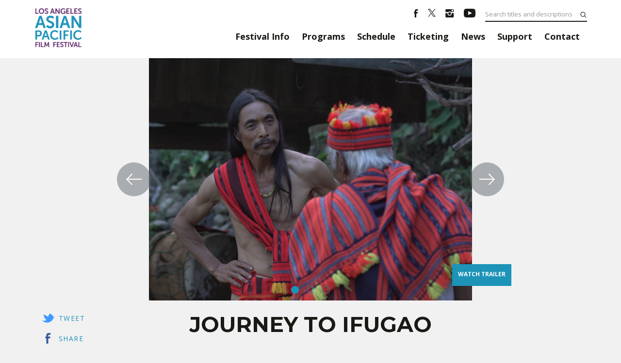

--- FILE ---
content_type: text/html; charset=UTF-8
request_url: https://festival.vcmedia.org/2019/movies/journey-to-ifugao/
body_size: 20824
content:
<!doctype html>
<html lang="en-US">
<head>
	<meta charset="UTF-8">
	<meta name="viewport" content="width=device-width, initial-scale=1">
	<link rel="profile" href="http://gmpg.org/xfn/11">
	<link rel="stylesheet" href="https://maxcdn.bootstrapcdn.com/bootstrap/4.1.0/css/bootstrap.min.css">
	<title>JOURNEY TO IFUGAO &#8211; 2019 Los Angeles Asian Pacific Film Festival</title>
<meta name='robots' content='max-image-preview:large' />
<link rel='dns-prefetch' href='//js.stripe.com' />
<link rel='dns-prefetch' href='//fonts.googleapis.com' />
<link rel='dns-prefetch' href='//nightjarprod.s3.amazonaws.com' />
		<style type="text/css">
			#wpadminbar #wp-admin-bar-my-networks > .ab-item:first-child:before {
				content: "\f325";
				top: 3px;
			}
		</style>
		<link rel='stylesheet' id='wp-block-library-css' href='https://festival.vcmedia.org/2019/wp-includes/css/dist/block-library/style.min.css?ver=7a75865f' media='all' />
<style id='classic-theme-styles-inline-css'>
/*! This file is auto-generated */
.wp-block-button__link{color:#fff;background-color:#32373c;border-radius:9999px;box-shadow:none;text-decoration:none;padding:calc(.667em + 2px) calc(1.333em + 2px);font-size:1.125em}.wp-block-file__button{background:#32373c;color:#fff;text-decoration:none}
</style>
<style id='global-styles-inline-css'>
:root{--wp--preset--aspect-ratio--square: 1;--wp--preset--aspect-ratio--4-3: 4/3;--wp--preset--aspect-ratio--3-4: 3/4;--wp--preset--aspect-ratio--3-2: 3/2;--wp--preset--aspect-ratio--2-3: 2/3;--wp--preset--aspect-ratio--16-9: 16/9;--wp--preset--aspect-ratio--9-16: 9/16;--wp--preset--color--black: #000000;--wp--preset--color--cyan-bluish-gray: #abb8c3;--wp--preset--color--white: #ffffff;--wp--preset--color--pale-pink: #f78da7;--wp--preset--color--vivid-red: #cf2e2e;--wp--preset--color--luminous-vivid-orange: #ff6900;--wp--preset--color--luminous-vivid-amber: #fcb900;--wp--preset--color--light-green-cyan: #7bdcb5;--wp--preset--color--vivid-green-cyan: #00d084;--wp--preset--color--pale-cyan-blue: #8ed1fc;--wp--preset--color--vivid-cyan-blue: #0693e3;--wp--preset--color--vivid-purple: #9b51e0;--wp--preset--gradient--vivid-cyan-blue-to-vivid-purple: linear-gradient(135deg,rgba(6,147,227,1) 0%,rgb(155,81,224) 100%);--wp--preset--gradient--light-green-cyan-to-vivid-green-cyan: linear-gradient(135deg,rgb(122,220,180) 0%,rgb(0,208,130) 100%);--wp--preset--gradient--luminous-vivid-amber-to-luminous-vivid-orange: linear-gradient(135deg,rgba(252,185,0,1) 0%,rgba(255,105,0,1) 100%);--wp--preset--gradient--luminous-vivid-orange-to-vivid-red: linear-gradient(135deg,rgba(255,105,0,1) 0%,rgb(207,46,46) 100%);--wp--preset--gradient--very-light-gray-to-cyan-bluish-gray: linear-gradient(135deg,rgb(238,238,238) 0%,rgb(169,184,195) 100%);--wp--preset--gradient--cool-to-warm-spectrum: linear-gradient(135deg,rgb(74,234,220) 0%,rgb(151,120,209) 20%,rgb(207,42,186) 40%,rgb(238,44,130) 60%,rgb(251,105,98) 80%,rgb(254,248,76) 100%);--wp--preset--gradient--blush-light-purple: linear-gradient(135deg,rgb(255,206,236) 0%,rgb(152,150,240) 100%);--wp--preset--gradient--blush-bordeaux: linear-gradient(135deg,rgb(254,205,165) 0%,rgb(254,45,45) 50%,rgb(107,0,62) 100%);--wp--preset--gradient--luminous-dusk: linear-gradient(135deg,rgb(255,203,112) 0%,rgb(199,81,192) 50%,rgb(65,88,208) 100%);--wp--preset--gradient--pale-ocean: linear-gradient(135deg,rgb(255,245,203) 0%,rgb(182,227,212) 50%,rgb(51,167,181) 100%);--wp--preset--gradient--electric-grass: linear-gradient(135deg,rgb(202,248,128) 0%,rgb(113,206,126) 100%);--wp--preset--gradient--midnight: linear-gradient(135deg,rgb(2,3,129) 0%,rgb(40,116,252) 100%);--wp--preset--font-size--small: 13px;--wp--preset--font-size--medium: 20px;--wp--preset--font-size--large: 36px;--wp--preset--font-size--x-large: 42px;--wp--preset--spacing--20: 0.44rem;--wp--preset--spacing--30: 0.67rem;--wp--preset--spacing--40: 1rem;--wp--preset--spacing--50: 1.5rem;--wp--preset--spacing--60: 2.25rem;--wp--preset--spacing--70: 3.38rem;--wp--preset--spacing--80: 5.06rem;--wp--preset--shadow--natural: 6px 6px 9px rgba(0, 0, 0, 0.2);--wp--preset--shadow--deep: 12px 12px 50px rgba(0, 0, 0, 0.4);--wp--preset--shadow--sharp: 6px 6px 0px rgba(0, 0, 0, 0.2);--wp--preset--shadow--outlined: 6px 6px 0px -3px rgba(255, 255, 255, 1), 6px 6px rgba(0, 0, 0, 1);--wp--preset--shadow--crisp: 6px 6px 0px rgba(0, 0, 0, 1);}:where(.is-layout-flex){gap: 0.5em;}:where(.is-layout-grid){gap: 0.5em;}body .is-layout-flex{display: flex;}.is-layout-flex{flex-wrap: wrap;align-items: center;}.is-layout-flex > :is(*, div){margin: 0;}body .is-layout-grid{display: grid;}.is-layout-grid > :is(*, div){margin: 0;}:where(.wp-block-columns.is-layout-flex){gap: 2em;}:where(.wp-block-columns.is-layout-grid){gap: 2em;}:where(.wp-block-post-template.is-layout-flex){gap: 1.25em;}:where(.wp-block-post-template.is-layout-grid){gap: 1.25em;}.has-black-color{color: var(--wp--preset--color--black) !important;}.has-cyan-bluish-gray-color{color: var(--wp--preset--color--cyan-bluish-gray) !important;}.has-white-color{color: var(--wp--preset--color--white) !important;}.has-pale-pink-color{color: var(--wp--preset--color--pale-pink) !important;}.has-vivid-red-color{color: var(--wp--preset--color--vivid-red) !important;}.has-luminous-vivid-orange-color{color: var(--wp--preset--color--luminous-vivid-orange) !important;}.has-luminous-vivid-amber-color{color: var(--wp--preset--color--luminous-vivid-amber) !important;}.has-light-green-cyan-color{color: var(--wp--preset--color--light-green-cyan) !important;}.has-vivid-green-cyan-color{color: var(--wp--preset--color--vivid-green-cyan) !important;}.has-pale-cyan-blue-color{color: var(--wp--preset--color--pale-cyan-blue) !important;}.has-vivid-cyan-blue-color{color: var(--wp--preset--color--vivid-cyan-blue) !important;}.has-vivid-purple-color{color: var(--wp--preset--color--vivid-purple) !important;}.has-black-background-color{background-color: var(--wp--preset--color--black) !important;}.has-cyan-bluish-gray-background-color{background-color: var(--wp--preset--color--cyan-bluish-gray) !important;}.has-white-background-color{background-color: var(--wp--preset--color--white) !important;}.has-pale-pink-background-color{background-color: var(--wp--preset--color--pale-pink) !important;}.has-vivid-red-background-color{background-color: var(--wp--preset--color--vivid-red) !important;}.has-luminous-vivid-orange-background-color{background-color: var(--wp--preset--color--luminous-vivid-orange) !important;}.has-luminous-vivid-amber-background-color{background-color: var(--wp--preset--color--luminous-vivid-amber) !important;}.has-light-green-cyan-background-color{background-color: var(--wp--preset--color--light-green-cyan) !important;}.has-vivid-green-cyan-background-color{background-color: var(--wp--preset--color--vivid-green-cyan) !important;}.has-pale-cyan-blue-background-color{background-color: var(--wp--preset--color--pale-cyan-blue) !important;}.has-vivid-cyan-blue-background-color{background-color: var(--wp--preset--color--vivid-cyan-blue) !important;}.has-vivid-purple-background-color{background-color: var(--wp--preset--color--vivid-purple) !important;}.has-black-border-color{border-color: var(--wp--preset--color--black) !important;}.has-cyan-bluish-gray-border-color{border-color: var(--wp--preset--color--cyan-bluish-gray) !important;}.has-white-border-color{border-color: var(--wp--preset--color--white) !important;}.has-pale-pink-border-color{border-color: var(--wp--preset--color--pale-pink) !important;}.has-vivid-red-border-color{border-color: var(--wp--preset--color--vivid-red) !important;}.has-luminous-vivid-orange-border-color{border-color: var(--wp--preset--color--luminous-vivid-orange) !important;}.has-luminous-vivid-amber-border-color{border-color: var(--wp--preset--color--luminous-vivid-amber) !important;}.has-light-green-cyan-border-color{border-color: var(--wp--preset--color--light-green-cyan) !important;}.has-vivid-green-cyan-border-color{border-color: var(--wp--preset--color--vivid-green-cyan) !important;}.has-pale-cyan-blue-border-color{border-color: var(--wp--preset--color--pale-cyan-blue) !important;}.has-vivid-cyan-blue-border-color{border-color: var(--wp--preset--color--vivid-cyan-blue) !important;}.has-vivid-purple-border-color{border-color: var(--wp--preset--color--vivid-purple) !important;}.has-vivid-cyan-blue-to-vivid-purple-gradient-background{background: var(--wp--preset--gradient--vivid-cyan-blue-to-vivid-purple) !important;}.has-light-green-cyan-to-vivid-green-cyan-gradient-background{background: var(--wp--preset--gradient--light-green-cyan-to-vivid-green-cyan) !important;}.has-luminous-vivid-amber-to-luminous-vivid-orange-gradient-background{background: var(--wp--preset--gradient--luminous-vivid-amber-to-luminous-vivid-orange) !important;}.has-luminous-vivid-orange-to-vivid-red-gradient-background{background: var(--wp--preset--gradient--luminous-vivid-orange-to-vivid-red) !important;}.has-very-light-gray-to-cyan-bluish-gray-gradient-background{background: var(--wp--preset--gradient--very-light-gray-to-cyan-bluish-gray) !important;}.has-cool-to-warm-spectrum-gradient-background{background: var(--wp--preset--gradient--cool-to-warm-spectrum) !important;}.has-blush-light-purple-gradient-background{background: var(--wp--preset--gradient--blush-light-purple) !important;}.has-blush-bordeaux-gradient-background{background: var(--wp--preset--gradient--blush-bordeaux) !important;}.has-luminous-dusk-gradient-background{background: var(--wp--preset--gradient--luminous-dusk) !important;}.has-pale-ocean-gradient-background{background: var(--wp--preset--gradient--pale-ocean) !important;}.has-electric-grass-gradient-background{background: var(--wp--preset--gradient--electric-grass) !important;}.has-midnight-gradient-background{background: var(--wp--preset--gradient--midnight) !important;}.has-small-font-size{font-size: var(--wp--preset--font-size--small) !important;}.has-medium-font-size{font-size: var(--wp--preset--font-size--medium) !important;}.has-large-font-size{font-size: var(--wp--preset--font-size--large) !important;}.has-x-large-font-size{font-size: var(--wp--preset--font-size--x-large) !important;}
:where(.wp-block-post-template.is-layout-flex){gap: 1.25em;}:where(.wp-block-post-template.is-layout-grid){gap: 1.25em;}
:where(.wp-block-columns.is-layout-flex){gap: 2em;}:where(.wp-block-columns.is-layout-grid){gap: 2em;}
:root :where(.wp-block-pullquote){font-size: 1.5em;line-height: 1.6;}
</style>
<link rel='stylesheet' id='google-fonts-css' href='https://fonts.googleapis.com/css?family=Open+Sans%3A400%2C700%2Ci%7CMontserrat%3A400%2C700%2Ci&#038;ver=7a75865f' media='all' />
<link rel='stylesheet' id='outdatedbrowser-css' href='https://festival.vcmedia.org/content/vendor/static/outdatedbrowser/outdatedbrowser.min.css?ver=7a75865f' media='screen' />
<link rel='stylesheet' id='site-theme-css' href='https://nightjarprod.s3.amazonaws.com/var/www/popcorn-pass-web/html/core/wp-content/blogs.dir/52/files/sites/52/css/site-theme-1662594304.css?ver=7a75865f' media='all' />
<script src="https://festival.vcmedia.org/content/themes/exhibition/assets/js/vendor/focus-visible.js?ver=7a75865f" id="focus-visible-js"></script>
<script src="https://festival.vcmedia.org/2019/wp-includes/js/jquery/jquery.min.js?ver=7a75865f" id="jquery-core-js"></script>
<script src="https://festival.vcmedia.org/2019/wp-includes/js/jquery/jquery-migrate.min.js?ver=7a75865f" id="jquery-migrate-js"></script>
<script src="https://js.stripe.com/v3?ver=7a75865f" id="stripe-v3-js"></script>
<script src="https://festival.vcmedia.org/content/themes/exhibition/assets/js/filters.js?ver=7a75865f" id="filters-js-js"></script>
<script crossorigin='anonymous' src="https://festival.vcmedia.org/content/vendor/static/sentry/browser.js?ver=7a75865f" id="sentry-browser-js"></script>
<script id="sentry-browser-js-after">
Sentry.init({
					dsn: "https://6aa85eaff93bdf59ef664bbad3805a81@o25714.ingest.sentry.io/4505708046516224",
					release: "7a75865f",
					environment: "production",
					attachStacktrace: true,
					replaysSessionSampleRate: 0.1,
					replaysOnErrorSampleRate: 1.0,
					integrations: [
					    new Sentry.Replay(),
					],
					ignoreErrors: [
						"ResizeObserver loop completed with undelivered notifications.",
						"TB_WIDTH is not defined",
						"Cannot redefine property: googletag",
						/^NS_ERROR_.*$/,
						/Blocked a frame with origin "https?:\/\/festival.vcmedia.org" from accessing a frame with origin "https?\:\/\/(www\.youtube|fast\.wistia|player\.vimeo)\.(com|net)"/,
						"null is not an object (evaluating 'elt.parentNode')",
						"Cannot read property 'log' of undefined",
						"document.getElementsByClassName.ToString",
						"wistia",
						"sourceforge.htmlunit",
						"MoatMAK",
						"vid_mate_check",
						"tubular",
						"trumeasure"
					],
					denyUrls: [
						/cdncache\-[a-z]\.akamaihd\.net/,
						/\.kaspersky-labs\.com/,
						/\.addthis\.com/,
						/\/assets\/external\/E-v1.js/,
						/fast\.wistia\.com/
					],
					includePaths: [/https?:\/\/(.*\.)?festival.vcmedia.org/]
				});
</script>
<link rel="https://api.w.org/" href="https://festival.vcmedia.org/2019/wp-json/" /><link rel="alternate" title="JSON" type="application/json" href="https://festival.vcmedia.org/2019/wp-json/wp/v2/movie/405" /><link rel="canonical" href="https://festival.vcmedia.org/2019/movies/journey-to-ifugao/" />
<link rel='shortlink' href='https://festival.vcmedia.org/2019/?p=405' />
<link rel="alternate" title="oEmbed (JSON)" type="application/json+oembed" href="https://festival.vcmedia.org/2019/wp-json/oembed/1.0/embed?url=https%3A%2F%2Ffestival.vcmedia.org%2F2019%2Fmovies%2Fjourney-to-ifugao%2F" />
<link rel="alternate" title="oEmbed (XML)" type="text/xml+oembed" href="https://festival.vcmedia.org/2019/wp-json/oembed/1.0/embed?url=https%3A%2F%2Ffestival.vcmedia.org%2F2019%2Fmovies%2Fjourney-to-ifugao%2F&#038;format=xml" />
		<meta name="title" content="JOURNEY TO IFUGAO &#8211; 2019 Los Angeles Asian Pacific Film Festival">
		<meta name="description" content="JOURNEY TO IFUGAO &#8211; 2019 Los Angeles Asian Pacific Film Festival">
				<!-- Google tag (gtag.js) -->
		<script async src="https://www.googletagmanager.com/gtag/js?id=G-W7KYKWTCYX"></script>
		<script>
			window.dataLayer = window.dataLayer || [];

			function gtag() {dataLayer.push( arguments );}

			gtag( 'js', new Date() );
			gtag( 'config', 'G-W7KYKWTCYX' );

					</script>
				<meta name="twitter:card" content="summary_large_image">
		<meta name="twitter:title" content="JOURNEY TO IFUGAO">
		<meta name="twitter:description" content="Five Filipino artists and healers, living in LA, go back to their motherland uncovering their indigenous traditions and ultimately, themselves.">

		<meta property="og:site_name" content="2019 Los Angeles Asian Pacific Film Festival">

		<meta property="og:title" content="JOURNEY TO IFUGAO">
		<meta property="og:description" content="Five Filipino artists and healers, living in LA, go back to their motherland uncovering their indigenous traditions and ultimately, themselves.">
					<meta property="og:url" content="https://festival.vcmedia.org/2019/movies/journey-to-ifugao/">
							<meta property="og:image" content="https://s3.amazonaws.com/nightjarprod/content/uploads/sites/53/2019/03/06175941/Journey-to-Ifugao-photo7-1024x768.jpg">
				<link rel="image_src" href="https://s3.amazonaws.com/nightjarprod/content/uploads/sites/53/2019/03/06175941/Journey-to-Ifugao-photo7-1024x768.jpg">
				<meta name="twitter:image" content="https://s3.amazonaws.com/nightjarprod/content/uploads/sites/53/2019/03/06175941/Journey-to-Ifugao-photo7-1024x768.jpg">
					<meta property="og:image" content="https://s3.amazonaws.com/nightjarprod/content/uploads/sites/228/2022/04/12101034/LAAPFF2022-Onscreen-Graphic-Horizontal-1920x1080-1.jpg">
				<script>
			var STRIPE_PUBLIC_KEY = 'pk_live_yB9qOTfV9lIWteo5GtnvpPuV00AeAJtv9T';
			var STRIPE_CONNECTED_ACCOUNT_ID = '';

			
			var BOOKING_FEE = parseFloat( '1' );

			const ticketLimitOnWebsite = parseInt('6');
		</script>
		<link rel="icon" href="https://s3.amazonaws.com/nightjarprod/content/uploads/sites/53/2019/01/23144602/cropped-LAAPFF2019_TextLogo_800x800-32x32.png" sizes="32x32" />
<link rel="icon" href="https://s3.amazonaws.com/nightjarprod/content/uploads/sites/53/2019/01/23144602/cropped-LAAPFF2019_TextLogo_800x800-192x192.png" sizes="192x192" />
<link rel="apple-touch-icon" href="https://s3.amazonaws.com/nightjarprod/content/uploads/sites/53/2019/01/23144602/cropped-LAAPFF2019_TextLogo_800x800-180x180.png" />
<meta name="msapplication-TileImage" content="https://s3.amazonaws.com/nightjarprod/content/uploads/sites/53/2019/01/23144602/cropped-LAAPFF2019_TextLogo_800x800-270x270.png" />
		<style id="wp-custom-css">
			/*
You can add your own CSS here.

Click the help icon above to learn more.
*/

#masthead {
border-bottom: 2px solid #fff;
}

.sponsors-widget h4 {
text-align: center;
}

/* Hide "More News" */
.news-teasers,
.blog-single .news-teasers,
.blog-archive .news-teasers {
    display: none !important;
}

.showtime-length {
display: none;
}		</style>
		</head>
<body class="movie-template-default single single-movie postid-405 wp-custom-logo single-show">
<div id="page" class="site">

	<a class="skip-to-content screen-reader-text" id="skip-to-content" href="#content" tabindex="0">Skip to Content</a>

	<div id="masthead" class="site-header">

		<div class="container">
			<div class="row">

				<header class="site-branding col">
					<div class="site-logo">
						<a href="https://festival.vcmedia.org/2019/" class="custom-logo-link" rel="home"><img width="474" height="474" src="https://s3.amazonaws.com/nightjarprod/content/uploads/sites/53/2019/03/12141529/LAAPFF2019_TextLogo-Transparent.png" class="custom-logo" alt="2019 Los Angeles Asian Pacific Film Festival" decoding="async" fetchpriority="high" srcset="https://s3.amazonaws.com/nightjarprod/content/uploads/sites/53/2019/03/12141529/LAAPFF2019_TextLogo-Transparent.png 474w, https://s3.amazonaws.com/nightjarprod/content/uploads/sites/53/2019/03/12141529/LAAPFF2019_TextLogo-Transparent-150x150.png 150w, https://s3.amazonaws.com/nightjarprod/content/uploads/sites/53/2019/03/12141529/LAAPFF2019_TextLogo-Transparent-300x300.png 300w" sizes="(max-width: 474px) 100vw, 474px" /></a>					</div>

									</header><!-- .site-branding -->

				<div id="navigation">

											<nav id="site-navigation" class="main-navigation col">

							<div class="menu-toggle" role="button" tabindex="0" aria-controls="primary-menu" aria-expanded="false">
								<div id="menu-toggle__open" aria-label="Open Menu" aria-hidden="false"><span class="hamburger-icon"><svg width="512px" height="512px" viewBox="0 0 512 512" xmlns="http://www.w3.org/2000/svg" preserveAspectRatio="xMidYMid meet"><path fill="#000" d="M32 96v64h448V96H32zm0 128v64h448v-64H32zm0 128v64h448v-64H32z"/></svg></span><span>Menu</span></div>
								<div id="menu-toggle__close" aria-label="Close Menu" aria-hidden="true"><span class="close-icon"><svg id="Layer_1" xmlns="http://www.w3.org/2000/svg" xmlns:xlink="http://www.w3.org/1999/xlink" x="0px" y="0px"
	 viewBox="0 0 371.23 371.23" preserveAspectRatio="xMidYMid meet" xml:space="preserve">
<polygon points="371.23,21.213 350.018,0 185.615,164.402 21.213,0 0,21.213 164.402,185.615 0,350.018 21.213,371.23
	185.615,206.828 350.018,371.23 371.23,350.018 206.828,185.615 "/>
	<g>
	</g>
	<g>
	</g>
	<g>
	</g>
	<g>
	</g>
	<g>
	</g>
	<g>
	</g>
	<g>
	</g>
	<g>
	</g>
	<g>
	</g>
	<g>
	</g>
	<g>
	</g>
	<g>
	</g>
	<g>
	</g>
	<g>
	</g>
	<g>
	</g>
</svg>
</span><span>Close</span></div>
							</div>

							<div class="main-nav-container" aria-hidden="false">
																	<form action="https://festival.vcmedia.org/2019" method="get">
										<input id="primary-nav-search" tabindex="-1" aria-label="Search films and events" type="text" placeholder="Search films and events" name="s" value="" />
									</form>
								
								<div class="menu-main-menu-container"><ul id="primary-menu" class="menu"><li id="menu-item-123" class="menu-item menu-item-type-post_type menu-item-object-page menu-item-has-children menu-item-123"><a href="https://festival.vcmedia.org/2019/festival-info/" aria-expanded="false">Festival Info</a>
<ul class="sub-menu">
	<li id="menu-item-119" class="menu-item menu-item-type-post_type menu-item-object-page menu-item-119"><a href="https://festival.vcmedia.org/2019/welcome/">Welcome</a></li>
	<li id="menu-item-1461" class="menu-item menu-item-type-post_type menu-item-object-page menu-item-1461"><a href="https://festival.vcmedia.org/2019/art/">About Our Art</a></li>
	<li id="menu-item-596" class="menu-item menu-item-type-post_type menu-item-object-page menu-item-596"><a href="https://festival.vcmedia.org/2019/venues/">Venues &amp; Parking</a></li>
	<li id="menu-item-1500" class="menu-item menu-item-type-post_type menu-item-object-page menu-item-1500"><a href="https://festival.vcmedia.org/2019/accreditation/">Accreditation</a></li>
	<li id="menu-item-1846" class="menu-item menu-item-type-post_type menu-item-object-page menu-item-1846"><a href="https://festival.vcmedia.org/2019/community-partners/">Community Partners</a></li>
	<li id="menu-item-792" class="menu-item menu-item-type-post_type menu-item-object-page menu-item-792"><a href="https://festival.vcmedia.org/2019/sponsors/">Sponsors</a></li>
	<li id="menu-item-126" class="menu-item menu-item-type-post_type menu-item-object-page menu-item-126"><a href="https://festival.vcmedia.org/2019/awards/">Awards</a></li>
	<li id="menu-item-120" class="menu-item menu-item-type-post_type menu-item-object-page menu-item-120"><a href="https://festival.vcmedia.org/2019/programmers/">Programmers</a></li>
</ul>
</li>
<li id="menu-item-1700" class="menu-item menu-item-type-post_type menu-item-object-page menu-item-has-children menu-item-1700"><a href="https://festival.vcmedia.org/2019/our-programs/" aria-expanded="false">Programs</a>
<ul class="sub-menu">
	<li id="menu-item-1801" class="menu-item menu-item-type-custom menu-item-object-custom menu-item-1801"><a href="https://vcmedia.org/s/LAAPFF2019-Program-Guide-WEB.pdf">Download Program Guide</a></li>
	<li id="menu-item-776" class="menu-item menu-item-type-post_type menu-item-object-page menu-item-776"><a href="https://festival.vcmedia.org/2019/all-films-events/">All Films &amp; Events</a></li>
	<li id="menu-item-1800" class="menu-item menu-item-type-post_type menu-item-object-page menu-item-1800"><a href="https://festival.vcmedia.org/2019/sections/">Festival Sections</a></li>
	<li id="menu-item-1724" class="menu-item menu-item-type-post_type menu-item-object-page menu-item-1724"><a href="https://festival.vcmedia.org/2019/c3/">C3: Conference for Creative Content</a></li>
	<li id="menu-item-1796" class="menu-item menu-item-type-post_type menu-item-object-page menu-item-1796"><a href="https://festival.vcmedia.org/2019/centering-the-masses/">Centering the Masses</a></li>
	<li id="menu-item-1695" class="menu-item menu-item-type-post_type menu-item-object-page menu-item-1695"><a href="https://festival.vcmedia.org/2019/cinema-musica-presents/">Cinema Musica Presents</a></li>
	<li id="menu-item-1752" class="menu-item menu-item-type-custom menu-item-object-custom menu-item-1752"><a href="https://festival.vcmedia.org/2019/programs/reorient/">REORIENT: Emerging Media</a></li>
	<li id="menu-item-1775" class="menu-item menu-item-type-post_type menu-item-object-page menu-item-1775"><a href="https://festival.vcmedia.org/2019/spotlight-on-taiwan/">Spotlight on Taiwan</a></li>
</ul>
</li>
<li id="menu-item-690" class="menu-item menu-item-type-post_type menu-item-object-page menu-item-has-children menu-item-690"><a href="https://festival.vcmedia.org/2019/schedule/" aria-expanded="false">Schedule</a>
<ul class="sub-menu">
	<li id="menu-item-1983" class="menu-item menu-item-type-post_type menu-item-object-guide menu-item-1983"><a href="https://festival.vcmedia.org/2019/guides/rush-shows/">At Rush and Near Rush Shows</a></li>
	<li id="menu-item-1999" class="menu-item menu-item-type-post_type menu-item-object-page menu-item-1999"><a href="https://festival.vcmedia.org/2019/parties-afterhours/">Parties &amp; Afterhours</a></li>
</ul>
</li>
<li id="menu-item-125" class="menu-item menu-item-type-post_type menu-item-object-page menu-item-has-children menu-item-125"><a href="https://festival.vcmedia.org/2019/ticketing/" aria-expanded="false">Ticketing</a>
<ul class="sub-menu">
	<li id="menu-item-1497" class="menu-item menu-item-type-custom menu-item-object-custom menu-item-1497"><a href="https://laapff2019.eventive.org/passes/buy">Ticket Packages</a></li>
	<li id="menu-item-1440" class="menu-item menu-item-type-custom menu-item-object-custom menu-item-1440"><a href="http://laapff2019.eventive.org">Your Tickets</a></li>
</ul>
</li>
<li id="menu-item-128" class="menu-item menu-item-type-post_type menu-item-object-page current_page_parent menu-item-has-children menu-item-128"><a href="https://festival.vcmedia.org/2019/news/" aria-expanded="false">News</a>
<ul class="sub-menu">
	<li id="menu-item-1894" class="menu-item menu-item-type-taxonomy menu-item-object-category menu-item-1894"><a href="https://festival.vcmedia.org/2019/category/updates/">Updates</a></li>
	<li id="menu-item-388" class="menu-item menu-item-type-taxonomy menu-item-object-category menu-item-388"><a href="https://festival.vcmedia.org/2019/category/press/">Press</a></li>
	<li id="menu-item-1950" class="menu-item menu-item-type-taxonomy menu-item-object-category menu-item-1950"><a href="https://festival.vcmedia.org/2019/category/feature-articles/">Feature Articles</a></li>
</ul>
</li>
<li id="menu-item-785" class="menu-item menu-item-type-post_type menu-item-object-page menu-item-has-children menu-item-785"><a href="https://festival.vcmedia.org/2019/support/" aria-expanded="false">Support</a>
<ul class="sub-menu">
	<li id="menu-item-121" class="menu-item menu-item-type-post_type menu-item-object-page menu-item-121"><a href="https://festival.vcmedia.org/2019/membership/">Membership</a></li>
	<li id="menu-item-184" class="menu-item menu-item-type-post_type menu-item-object-page menu-item-184"><a href="https://festival.vcmedia.org/2019/volunteer/">Volunteer</a></li>
</ul>
</li>
<li id="menu-item-124" class="menu-item menu-item-type-post_type menu-item-object-page menu-item-124"><a href="https://festival.vcmedia.org/2019/contact/">Contact</a></li>
</ul></div>							</div>
						</nav><!-- #site-navigation -->
					
											<div id="aux-area">

															<ul class="social-menu">
																																								<li>
												<a href="https://www.facebook.com/vcfilmfestival" target="_blank" aria-label="Facebook">
													<svg width="9px" height="17px" viewBox="0 0 9 17" version="1.1" xmlns="http://www.w3.org/2000/svg" xmlns:xlink="http://www.w3.org/1999/xlink">
    <g stroke="none" stroke-width="1" fill="none" fill-rule="evenodd">
        <g class="facebook" fill="#FFFFFF" fill-rule="nonzero">
            <g>
                <g>
                    <g>
                        <g>
                            <path d="M8.2576844,3.0470412 C7.7966189,2.9124003 7.2663934,2.8226396 6.7822746,2.8226396 C6.1828893,2.8226396 4.8919057,3.2041223 4.8919057,3.9446476 L4.8919057,5.7174202 L7.9579918,5.7174202 L7.9579918,8.7019614 L4.8919057,8.7019614 L4.8919057,16.9375 L1.8027664,16.9375 L1.8027664,8.7019614 L0.28125,8.7019614 L0.28125,5.7174202 L1.8027664,5.7174202 L1.8027664,4.2139295 C1.8027664,1.9474734 2.8632172,0.0625 5.4221311,0.0625 C6.2981557,0.0625 7.8657787,0.1073803 8.71875,0.3991024 L8.2576844,3.0470412 Z"></path>
                        </g>
                    </g>
                </g>
            </g>
        </g>
    </g>
</svg>
												</a>
											</li>
																																								<li>
												<a href="https://www.twitter.com/vcfilmfestival" target="_blank" aria-label="Twitter">
													<svg width="16" height="18" viewBox="0 0 39 41" version="1.1" xmlns="http://www.w3.org/2000/svg">
	<g class="twitter" fill="#FFFFFF">
		<path d="M 23.210938 16.503906 L 37.730469 0 L 34.289062 0 L 21.683594 14.332031 L 11.613281 0 L 0 0 L 15.226562 21.671875 L 0 38.980469 L 3.441406 38.980469 L 16.753906 23.84375 L 27.386719 38.980469 L 39 38.980469 Z M 18.496094 21.863281 L 16.957031 19.703125 L 4.679688 2.53125 L 9.964844 2.53125 L 19.871094 16.390625 L 21.414062 18.550781 L 34.289062 36.5625 L 29.003906 36.5625 Z M 18.496094 21.863281 "/>
	</g>
</svg>
												</a>
											</li>
																																								<li>
												<a href="https://www.instagram.com/vcmediaorg" target="_blank" aria-label="Instagram">
													<svg width="18px" height="17px" viewBox="0 0 18 17" version="1.1" xmlns="http://www.w3.org/2000/svg" xmlns:xlink="http://www.w3.org/1999/xlink">
    <g stroke="none" stroke-width="1" fill="none" fill-rule="evenodd">
        <g transform="translate(-1058.000000, -280.000000)" fill="#FFFFFF">
            <g transform="translate(915.000000, 233.000000)">
                <g class="instagram" transform="translate(130.000000, 33.000000)">
                    <path d="M28.749375,14.0625 L14.844375,14.0625 C14.034375,14.0625 13.359375,14.7375 13.359375,15.5475 L13.359375,19.681875 L18.97875,19.681875 C19.8225,19.074375 20.716875,18.55125 21.796875,18.55125 C22.843125,18.55125 23.788125,19.074375 24.615,19.681875 L30.234375,19.681875 L30.234375,15.5475 C30.234375,14.7375 29.559375,14.0625 28.749375,14.0625 L28.749375,14.0625 Z M29.10375,17.9775 C29.10375,18.298125 28.850625,18.568125 28.53,18.568125 L26.319375,18.568125 C25.99875,18.568125 25.72875,18.298125 25.72875,17.9775 L25.72875,15.766875 C25.72875,15.44625 25.99875,15.193125 26.319375,15.193125 L28.53,15.193125 C28.850625,15.193125 29.10375,15.44625 29.10375,15.766875 L29.10375,17.9775 Z M24.615,23.056875 C24.615,21.504375 23.349375,20.255625 21.796875,20.255625 C20.244375,20.255625 18.97875,21.504375 18.97875,23.056875 C18.97875,24.609375 20.244375,25.875 21.796875,25.875 C23.349375,25.875 24.615,24.609375 24.615,23.056875 L24.615,23.056875 Z M26.1,21.943125 C26.20125,22.280625 26.235,22.635 26.235,22.989375 C26.235,25.453125 24.24375,27.444375 21.796875,27.444375 C19.35,27.444375 17.35875,25.453125 17.35875,22.989375 C17.35875,22.635 17.3925,22.280625 17.49375,21.943125 L13.359375,21.943125 L13.359375,29.4525 C13.359375,30.2625 14.034375,30.9375 14.844375,30.9375 L28.749375,30.9375 C29.559375,30.9375 30.234375,30.2625 30.234375,29.4525 L30.234375,21.943125 L26.1,21.943125 Z"></path>
                </g>
            </g>
        </g>
    </g>
</svg>
												</a>
											</li>
																																								<li>
												<a href="https://youtube.com/VisualCommunications" target="_blank" aria-label="YouTube">
													<svg width="24px" height="18px" viewBox="0 0 24 18" version="1.1" xmlns="http://www.w3.org/2000/svg" xmlns:xlink="http://www.w3.org/1999/xlink">
	<g class="youtube" stroke="none" stroke-width="1" fill="none" fill-rule="evenodd">
		<g id="youtube" fill-rule="nonzero">
			<path d="M19.615,0.184 C16.011,-0.062 7.984,-0.061 4.385,0.184 C0.488,0.45 0.029,2.804 -1.77635684e-15,9 C0.029,15.185 0.484,17.549 4.385,17.816 C7.985,18.061 16.011,18.062 19.615,17.816 C23.512,17.55 23.971,15.196 24,9 C23.971,2.815 23.516,0.451 19.615,0.184 Z M9,13 L9,5 L17,8.993 L9,13 L9,13 Z"></path>
		</g>
	</g>
</svg>												</a>
											</li>
																	</ul>
							
															<div id="site-search">
									<form action="https://festival.vcmedia.org/2019" method="get">
										<input id="auxiliary-nav-search" aria-label="Search titles and descriptions" type="text" placeholder="Search titles and descriptions" name="s" value="">
										<input type="submit" value="submit" />
									</form>
								</div>
							
						</div><!-- #aux-area -->
					
				</div><!-- #navigation -->

			</div><!-- .row -->
		</div><!-- .container -->

	</div><!-- #masthead -->

	<div id="content" class="site-content">
		<div class="floating-cart empty">
			<input type="hidden" id="filmbot_checkout_nonce" name="filmbot_checkout_nonce" value="3c9016c3af" /><input type="hidden" name="_wp_http_referer" value="/2019/movies/journey-to-ifugao/" />			<a href="https://festival.vcmedia.org/2019/cart-checkout/" tabindex="-1">
				<svg xmlns="http://www.w3.org/2000/svg" width="24" height="24" viewBox="0 0 24 24"><path d="M24 3l-.743 2h-1.929l-3.474 12h-13.239l-4.615-11h16.812l-.564 2h-13.24l2.937 7h10.428l3.432-12h4.195zm-15.5 15c-.828 0-1.5.672-1.5 1.5 0 .829.672 1.5 1.5 1.5s1.5-.671 1.5-1.5c0-.828-.672-1.5-1.5-1.5zm6.9-7-1.9 7c-.828 0-1.5.671-1.5 1.5s.672 1.5 1.5 1.5 1.5-.671 1.5-1.5c0-.828-.672-1.5-1.5-1.5z"/></svg>				<div class="quantity">0</div>
				<div class="cart-link">CART</div>
				<div class="amount">
										<span class="price">$0.00</span>
				</div>
			</a>
		</div>
	</div>
	<main class="container show-single">

		
<div class="show-featured-image">
			<div class="img-slider-container">
			<div id="show-slider" class="img-slider">
									<div class="slide-item">
						<div class="slide-item-inner">
							<img width="1600" height="1200" src="https://s3.amazonaws.com/nightjarprod/content/uploads/sites/53/2019/03/06175941/Journey-to-Ifugao-photo7.jpg" class="attachment-full size-full" alt="" decoding="async" srcset="https://s3.amazonaws.com/nightjarprod/content/uploads/sites/53/2019/03/06175941/Journey-to-Ifugao-photo7.jpg 1600w, https://s3.amazonaws.com/nightjarprod/content/uploads/sites/53/2019/03/06175941/Journey-to-Ifugao-photo7-300x225.jpg 300w, https://s3.amazonaws.com/nightjarprod/content/uploads/sites/53/2019/03/06175941/Journey-to-Ifugao-photo7-768x576.jpg 768w, https://s3.amazonaws.com/nightjarprod/content/uploads/sites/53/2019/03/06175941/Journey-to-Ifugao-photo7-1024x768.jpg 1024w" sizes="(max-width: 1600px) 100vw, 1600px" />						</div>
					</div>
									<div class="slide-item">
						<div class="slide-item-inner">
							<img width="1600" height="1200" src="https://s3.amazonaws.com/nightjarprod/content/uploads/sites/53/2019/03/06175946/Journey-to-Ifugao-photo12.jpg" class="attachment-full size-full" alt="" decoding="async" srcset="https://s3.amazonaws.com/nightjarprod/content/uploads/sites/53/2019/03/06175946/Journey-to-Ifugao-photo12.jpg 1600w, https://s3.amazonaws.com/nightjarprod/content/uploads/sites/53/2019/03/06175946/Journey-to-Ifugao-photo12-300x225.jpg 300w, https://s3.amazonaws.com/nightjarprod/content/uploads/sites/53/2019/03/06175946/Journey-to-Ifugao-photo12-768x576.jpg 768w, https://s3.amazonaws.com/nightjarprod/content/uploads/sites/53/2019/03/06175946/Journey-to-Ifugao-photo12-1024x768.jpg 1024w" sizes="(max-width: 1600px) 100vw, 1600px" />						</div>
					</div>
									<div class="slide-item">
						<div class="slide-item-inner">
							<img width="1600" height="1200" src="https://s3.amazonaws.com/nightjarprod/content/uploads/sites/53/2019/03/06175939/Journey-to-Ifugao-photo4.jpg" class="attachment-full size-full" alt="" decoding="async" srcset="https://s3.amazonaws.com/nightjarprod/content/uploads/sites/53/2019/03/06175939/Journey-to-Ifugao-photo4.jpg 1600w, https://s3.amazonaws.com/nightjarprod/content/uploads/sites/53/2019/03/06175939/Journey-to-Ifugao-photo4-300x225.jpg 300w, https://s3.amazonaws.com/nightjarprod/content/uploads/sites/53/2019/03/06175939/Journey-to-Ifugao-photo4-768x576.jpg 768w, https://s3.amazonaws.com/nightjarprod/content/uploads/sites/53/2019/03/06175939/Journey-to-Ifugao-photo4-1024x768.jpg 1024w" sizes="(max-width: 1600px) 100vw, 1600px" />						</div>
					</div>
							</div>
							<div class="prev-arrow" role="button" data-slide="prev">
					<img src="https://festival.vcmedia.org/content/themes/exhibition/assets/images/left-arrow.svg">
					<span class="sr-only"></span>
				</div>
				<div class="next-arrow" role="button" data-slide="next">
					<img src="https://festival.vcmedia.org/content/themes/exhibition/assets/images/right-arrow.svg">
					<span class="sr-only"></span>
				</div>
					</div>
				<a class="button watch-trailer" href="#" data-toggle="modal" data-target="#trailer-modal" data-trailer="&lt;iframe width=&#039;800&#039; height=&#039;450&#039; class=&#039;youtube-oembed&#039; src=&#039;https://www.youtube.com/embed/7atg4gBLJdE&#039; frameborder=&#039;0&#039; allowfullscreen=&#039;&#039;&gt;&lt;/iframe&gt;">watch trailer</a>
	</div>

		<div class="show-details">
			<h1>JOURNEY TO IFUGAO</h1>

			
			
				<strong class="directed-by"> Directed by Nicanor Evangelista Jr.</strong>				
				<ul>
					<li class="section"><a href="https://festival.vcmedia.org/2019/sections/documentary-competition/" rel="tag">Documentary Feature Competition</a></li>					<li class="country"><a href="https://festival.vcmedia.org/2019/countries/philippines/" rel="tag">Philippines</a>, <a href="https://festival.vcmedia.org/2019/countries/usa/" rel="tag">USA</a></li>					<li class="genre"><a href="https://festival.vcmedia.org/2019/genres/coming-of-age/" rel="tag">Coming of Age</a>, <a href="https://festival.vcmedia.org/2019/genres/culture/" rel="tag">Culture</a>, <a href="https://festival.vcmedia.org/2019/genres/documentary/" rel="tag">Documentary</a>, <a href="https://festival.vcmedia.org/2019/genres/experimental/" rel="tag">Experimental</a>, <a href="https://festival.vcmedia.org/2019/genres/international/" rel="tag">International</a>, <a href="https://festival.vcmedia.org/2019/genres/pacific-islander/" rel="tag">Pacific Islander</a>, <a href="https://festival.vcmedia.org/2019/genres/spiritual/" rel="tag">Spiritual</a></li>					<li class="language"><a href="https://festival.vcmedia.org/2019/languages/english/" rel="tag">English</a>, <a href="https://festival.vcmedia.org/2019/languages/ifugao/" rel="tag">Ifugao</a>, <a href="https://festival.vcmedia.org/2019/languages/tagalog/" rel="tag">Tagalog</a></li>					<li class="subtitles">Subtitled</li>					<li class="release-year">2018</li>					<li class="running-time">61 mins</li>					<li class="running-time">World premiere</li>				</ul>

			
			<div class="share-buttons">
									<a href="#" data-text="JOURNEY TO IFUGAO" class="tweetthis"><img alt="" src="https://festival.vcmedia.org/content/themes/exhibition/assets/images/twitter_color.svg">tweet</a>
					<a href="#" data-text="JOURNEY TO IFUGAO" class="facebookthis"><img alt="" src="https://festival.vcmedia.org/content/themes/exhibition/assets/images/facebook_color.svg">share</a>
							</div>

		</div>

		<div class="show-description">
			<div class="row">
				<div class="col-md-6">
					<p><em><strong>Filmmakers in attendance.</strong></em></p>
<p>Director Nicanor Evangelista Jr.’s poetic and performance-based documentary feature traces the journey and coming together of five LA-based Filipino artists and healers, a subset of the diaspora, on their spiritual quest in search of identities and indigenous roots during a trip back to the Philippines.</p>
<p>As young Filipinos are the living in various diasporas of today&#8217;s world, they are all looking to build a bridge to their ancestral roots. Mamerto Tindongan, an 8th generation Shaman Mumbaki, has an interest in the rituals and practices of the Ifugao tribe in the Philippines. He invites a group of his peers to come along on his journey to the high mountain region and experience the culture with him.</p>
<p>Through Evangelista’s lens, we follow their journey from Los Angeles across oceans into Manila and the provinces then finally into a village in Ifugao. Ifugao is mostly well known for the endless rows of rice terraces occasionally called the “8th natural wonder of the world.” It is the home of one of the oldest indigenous tribes that still exist today. It remains an area and tribe in the Archipelago least influenced by the Spaniards during their occupancy of the Philippines. The Ifugao culture is still very much steeped in ancient traditions and ritual practices. The group connect with the people and learn their ancient practices.</p>
<p>They cap off this journey of a lifetime with a vision quest through the mountains. Getting in touch with the land and primordial nature, they take a deep dive into the essence of their homeland and learn life lessons that indelibly influence their artistic practices. Delving into the mind eye of each of these artists, their stories are told in their voices and through their own different artistic perspectives. &#8212;Melanie Ramos</p>
<p>Co-presented with Community Partners: <a href="https://www.facchollywood.org/"> Filipino American Chamber of Commerce in Hollywood, </a><a href="http://www.filamarts.org/">FilmAm ARTS (Association for the Advancement of Filipino American Arts and Culture)</a></p>
<p><strong>CREDITS</strong><br />
Director: Nicanor Evangelista Jr.<br />
Cast: Nicanor Evangelista Jr., Mamerto Tindongan, Chona Bernardo, Gary Jornacion, Diane Valencia, Veronica Mercado</p>
<p>&nbsp;</p>

																			</div>
				<div class="col-md-6 col-lg-4">
					
	<div class="date-times">
		<h2 class="date-times__section-title">Dates &amp; Times</h2>

		
			
				
				
																
				
			
		
					<h2 class="date-times__section-title">Past</h2>

			<div class="past-showtimes">
				
					
					<div class="showing row no-gutters">

						<div class="showing-details col">
							<h3 class="date-times__venue-title">
																	<a href="https://festival.vcmedia.org/2019/venues/regal-l-a-live/">Regal L.A. LIVE: A Barco Innovation Center</a>
															</h3>
							<p>
								<span class="showtime-date">Wed,  May 8<br /></span>
								<span class="showtime-time">6:45 pm</span>
							</p>
						</div>
					</div>

							</div>
			</div>



									</div>
			</div>
		</div>
	</main>


</div><!-- #page -->

<footer id="footer" class="site-footer">
	<div class="container">
					<div class="row space-between">
				<div class="g-col col-md-4">
					<div class="footer-widget"><h4 class="footer-branding">Stay Connected!</h4>		<ul class="social-menu">

							<li>
					<a href="https://www.facebook.com/vcfilmfestival" target="_blank">
						<svg width="9px" height="17px" viewBox="0 0 9 17" version="1.1" xmlns="http://www.w3.org/2000/svg" xmlns:xlink="http://www.w3.org/1999/xlink">
    <g stroke="none" stroke-width="1" fill="none" fill-rule="evenodd">
        <g class="facebook" fill="#FFFFFF" fill-rule="nonzero">
            <g>
                <g>
                    <g>
                        <g>
                            <path d="M8.2576844,3.0470412 C7.7966189,2.9124003 7.2663934,2.8226396 6.7822746,2.8226396 C6.1828893,2.8226396 4.8919057,3.2041223 4.8919057,3.9446476 L4.8919057,5.7174202 L7.9579918,5.7174202 L7.9579918,8.7019614 L4.8919057,8.7019614 L4.8919057,16.9375 L1.8027664,16.9375 L1.8027664,8.7019614 L0.28125,8.7019614 L0.28125,5.7174202 L1.8027664,5.7174202 L1.8027664,4.2139295 C1.8027664,1.9474734 2.8632172,0.0625 5.4221311,0.0625 C6.2981557,0.0625 7.8657787,0.1073803 8.71875,0.3991024 L8.2576844,3.0470412 Z"></path>
                        </g>
                    </g>
                </g>
            </g>
        </g>
    </g>
</svg>
					</a>
				</li>
							<li>
					<a href="https://www.twitter.com/vcfilmfestival" target="_blank">
						<svg width="16" height="18" viewBox="0 0 39 41" version="1.1" xmlns="http://www.w3.org/2000/svg">
	<g class="twitter" fill="#FFFFFF">
		<path d="M 23.210938 16.503906 L 37.730469 0 L 34.289062 0 L 21.683594 14.332031 L 11.613281 0 L 0 0 L 15.226562 21.671875 L 0 38.980469 L 3.441406 38.980469 L 16.753906 23.84375 L 27.386719 38.980469 L 39 38.980469 Z M 18.496094 21.863281 L 16.957031 19.703125 L 4.679688 2.53125 L 9.964844 2.53125 L 19.871094 16.390625 L 21.414062 18.550781 L 34.289062 36.5625 L 29.003906 36.5625 Z M 18.496094 21.863281 "/>
	</g>
</svg>
					</a>
				</li>
							<li>
					<a href="https://www.instagram.com/vcmediaorg" target="_blank">
						<svg width="18px" height="17px" viewBox="0 0 18 17" version="1.1" xmlns="http://www.w3.org/2000/svg" xmlns:xlink="http://www.w3.org/1999/xlink">
    <g stroke="none" stroke-width="1" fill="none" fill-rule="evenodd">
        <g transform="translate(-1058.000000, -280.000000)" fill="#FFFFFF">
            <g transform="translate(915.000000, 233.000000)">
                <g class="instagram" transform="translate(130.000000, 33.000000)">
                    <path d="M28.749375,14.0625 L14.844375,14.0625 C14.034375,14.0625 13.359375,14.7375 13.359375,15.5475 L13.359375,19.681875 L18.97875,19.681875 C19.8225,19.074375 20.716875,18.55125 21.796875,18.55125 C22.843125,18.55125 23.788125,19.074375 24.615,19.681875 L30.234375,19.681875 L30.234375,15.5475 C30.234375,14.7375 29.559375,14.0625 28.749375,14.0625 L28.749375,14.0625 Z M29.10375,17.9775 C29.10375,18.298125 28.850625,18.568125 28.53,18.568125 L26.319375,18.568125 C25.99875,18.568125 25.72875,18.298125 25.72875,17.9775 L25.72875,15.766875 C25.72875,15.44625 25.99875,15.193125 26.319375,15.193125 L28.53,15.193125 C28.850625,15.193125 29.10375,15.44625 29.10375,15.766875 L29.10375,17.9775 Z M24.615,23.056875 C24.615,21.504375 23.349375,20.255625 21.796875,20.255625 C20.244375,20.255625 18.97875,21.504375 18.97875,23.056875 C18.97875,24.609375 20.244375,25.875 21.796875,25.875 C23.349375,25.875 24.615,24.609375 24.615,23.056875 L24.615,23.056875 Z M26.1,21.943125 C26.20125,22.280625 26.235,22.635 26.235,22.989375 C26.235,25.453125 24.24375,27.444375 21.796875,27.444375 C19.35,27.444375 17.35875,25.453125 17.35875,22.989375 C17.35875,22.635 17.3925,22.280625 17.49375,21.943125 L13.359375,21.943125 L13.359375,29.4525 C13.359375,30.2625 14.034375,30.9375 14.844375,30.9375 L28.749375,30.9375 C29.559375,30.9375 30.234375,30.2625 30.234375,29.4525 L30.234375,21.943125 L26.1,21.943125 Z"></path>
                </g>
            </g>
        </g>
    </g>
</svg>
					</a>
				</li>
							<li>
					<a href="https://youtube.com/VisualCommunications" target="_blank">
						<svg width="24px" height="18px" viewBox="0 0 24 18" version="1.1" xmlns="http://www.w3.org/2000/svg" xmlns:xlink="http://www.w3.org/1999/xlink">
	<g class="youtube" stroke="none" stroke-width="1" fill="none" fill-rule="evenodd">
		<g id="youtube" fill-rule="nonzero">
			<path d="M19.615,0.184 C16.011,-0.062 7.984,-0.061 4.385,0.184 C0.488,0.45 0.029,2.804 -1.77635684e-15,9 C0.029,15.185 0.484,17.549 4.385,17.816 C7.985,18.061 16.011,18.062 19.615,17.816 C23.512,17.55 23.971,15.196 24,9 C23.971,2.815 23.516,0.451 19.615,0.184 Z M9,13 L9,5 L17,8.993 L9,13 L9,13 Z"></path>
		</g>
	</g>
</svg>					</a>
				</li>
					</ul>
		</div>				</div>
				<div class="g-col col-md-4">
					<div class="footer-widget">			<div class="textwidget"><a href="http://vcmedia.org"><img src="https://s3.amazonaws.com/nightjarprod/content/uploads/sites/53/2019/04/31193509/VC-Long-Logo.png"></a></img></div>
		</div>				</div>
				<div class="g-col col-md-4">
					<div class="footer-widget"><div class="sponsors-widget"><h4 class="footer-branding">Our Sponsors</h4>			<div class="slide carousel carousel-fade" data-status="playing" id="sponsors-6964a47d8f60a" style="height: 70px">
				<div class="carousel-inner">
											<div class="carousel-item active" data-sponsor_context="Widget">
							<span class="sponsor">
	<a href="http://www.sonypictures.com" target="_blank" class="sponsor-logo post-1015 sponsor type-sponsor status-publish has-post-thumbnail hentry sponsor_level-silver">
<img width="1096" height="387" src="https://s3.amazonaws.com/nightjarprod/content/uploads/sites/53/2019/04/31183652/Sony-Pictures.png" class="attachment-full size-full wp-post-image" alt="" decoding="async" loading="lazy" srcset="https://s3.amazonaws.com/nightjarprod/content/uploads/sites/53/2019/04/31183652/Sony-Pictures.png 1096w, https://s3.amazonaws.com/nightjarprod/content/uploads/sites/53/2019/04/31183652/Sony-Pictures-300x106.png 300w, https://s3.amazonaws.com/nightjarprod/content/uploads/sites/53/2019/04/31183652/Sony-Pictures-768x271.png 768w, https://s3.amazonaws.com/nightjarprod/content/uploads/sites/53/2019/04/31183652/Sony-Pictures-1024x362.png 1024w" sizes="(max-width: 1096px) 100vw, 1096px" />	</a>
</span>						</div>
											<div class="carousel-item " data-sponsor_context="Widget">
							<span class="sponsor">
	<a href="https://www.facebook.com/taiwanacademyla" target="_blank" class="sponsor-logo post-1035 sponsor type-sponsor status-publish has-post-thumbnail hentry sponsor_level-silver">
<img width="2558" height="379" src="https://s3.amazonaws.com/nightjarprod/content/uploads/sites/53/2019/04/06224101/Taiwan-Academy-Logo.png" class="attachment-full size-full wp-post-image" alt="" decoding="async" loading="lazy" srcset="https://s3.amazonaws.com/nightjarprod/content/uploads/sites/53/2019/04/06224101/Taiwan-Academy-Logo.png 2558w, https://s3.amazonaws.com/nightjarprod/content/uploads/sites/53/2019/04/06224101/Taiwan-Academy-Logo-300x44.png 300w, https://s3.amazonaws.com/nightjarprod/content/uploads/sites/53/2019/04/06224101/Taiwan-Academy-Logo-768x114.png 768w, https://s3.amazonaws.com/nightjarprod/content/uploads/sites/53/2019/04/06224101/Taiwan-Academy-Logo-1024x152.png 1024w" sizes="(max-width: 2558px) 100vw, 2558px" />	</a>
</span>						</div>
											<div class="carousel-item " data-sponsor_context="Widget">
							<span class="sponsor">
	<a href="https://www.warnerbros.com/" target="_blank" class="sponsor-logo post-1621 sponsor type-sponsor status-publish has-post-thumbnail hentry sponsor_level-silver">
<img width="2501" height="2400" src="https://s3.amazonaws.com/nightjarprod/content/uploads/sites/53/2019/04/15141049/WB-Logo-1.png" class="attachment-full size-full wp-post-image" alt="" decoding="async" loading="lazy" srcset="https://s3.amazonaws.com/nightjarprod/content/uploads/sites/53/2019/04/15141049/WB-Logo-1.png 2501w, https://s3.amazonaws.com/nightjarprod/content/uploads/sites/53/2019/04/15141049/WB-Logo-1-300x288.png 300w, https://s3.amazonaws.com/nightjarprod/content/uploads/sites/53/2019/04/15141049/WB-Logo-1-768x737.png 768w, https://s3.amazonaws.com/nightjarprod/content/uploads/sites/53/2019/04/15141049/WB-Logo-1-1024x983.png 1024w" sizes="(max-width: 2501px) 100vw, 2501px" />	</a>
</span>						</div>
											<div class="carousel-item " data-sponsor_context="Widget">
							<span class="sponsor">
	<a href="https://www.cnb.com/index.asp" target="_blank" class="sponsor-logo post-1017 sponsor type-sponsor status-publish has-post-thumbnail hentry sponsor_level-bronze">
<img width="400" height="97" src="https://s3.amazonaws.com/nightjarprod/content/uploads/sites/53/2019/04/31183823/citnationalbank.png" class="attachment-full size-full wp-post-image" alt="" decoding="async" loading="lazy" srcset="https://s3.amazonaws.com/nightjarprod/content/uploads/sites/53/2019/04/31183823/citnationalbank.png 400w, https://s3.amazonaws.com/nightjarprod/content/uploads/sites/53/2019/04/31183823/citnationalbank-300x73.png 300w" sizes="(max-width: 400px) 100vw, 400px" />	</a>
</span>						</div>
											<div class="carousel-item " data-sponsor_context="Widget">
							<span class="sponsor">
	<a href="http://www.dga.org" target="_blank" class="sponsor-logo post-1019 sponsor type-sponsor status-publish has-post-thumbnail hentry sponsor_level-bronze">
<img width="401" height="381" src="https://s3.amazonaws.com/nightjarprod/content/uploads/sites/53/2019/04/31184139/DGA-copy.png" class="attachment-full size-full wp-post-image" alt="" decoding="async" loading="lazy" srcset="https://s3.amazonaws.com/nightjarprod/content/uploads/sites/53/2019/04/31184139/DGA-copy.png 401w, https://s3.amazonaws.com/nightjarprod/content/uploads/sites/53/2019/04/31184139/DGA-copy-300x285.png 300w" sizes="(max-width: 401px) 100vw, 401px" />	</a>
</span>						</div>
											<div class="carousel-item " data-sponsor_context="Widget">
							<span class="sponsor">
	<a href="http://www.flashcuts.com/" target="_blank" class="sponsor-logo post-1021 sponsor type-sponsor status-publish has-post-thumbnail hentry sponsor_level-bronze">
<img width="520" height="71" src="https://s3.amazonaws.com/nightjarprod/content/uploads/sites/53/2019/04/31184253/FlashCuts.png" class="attachment-full size-full wp-post-image" alt="" decoding="async" loading="lazy" srcset="https://s3.amazonaws.com/nightjarprod/content/uploads/sites/53/2019/04/31184253/FlashCuts.png 520w, https://s3.amazonaws.com/nightjarprod/content/uploads/sites/53/2019/04/31184253/FlashCuts-300x41.png 300w" sizes="(max-width: 520px) 100vw, 520px" />	</a>
</span>						</div>
											<div class="carousel-item " data-sponsor_context="Widget">
							<span class="sponsor">
	<a href="https://www.flipcause.com/" target="_blank" class="sponsor-logo post-1025 sponsor type-sponsor status-publish has-post-thumbnail hentry sponsor_level-bronze">
<img width="315" height="100" src="https://s3.amazonaws.com/nightjarprod/content/uploads/sites/53/2019/04/31184459/Flipcause-Arrow-Logo-04-11.png" class="attachment-full size-full wp-post-image" alt="" decoding="async" loading="lazy" srcset="https://s3.amazonaws.com/nightjarprod/content/uploads/sites/53/2019/04/31184459/Flipcause-Arrow-Logo-04-11.png 315w, https://s3.amazonaws.com/nightjarprod/content/uploads/sites/53/2019/04/31184459/Flipcause-Arrow-Logo-04-11-300x95.png 300w" sizes="(max-width: 315px) 100vw, 315px" />	</a>
</span>						</div>
											<div class="carousel-item " data-sponsor_context="Widget">
							<span class="sponsor">
	<a href="http://www.iwgroupinc.com/" target="_blank" class="sponsor-logo post-1027 sponsor type-sponsor status-publish has-post-thumbnail hentry sponsor_level-bronze">
<img width="988" height="1613" src="https://s3.amazonaws.com/nightjarprod/content/uploads/sites/53/2019/04/31184625/iw-logo.png" class="attachment-full size-full wp-post-image" alt="" decoding="async" loading="lazy" srcset="https://s3.amazonaws.com/nightjarprod/content/uploads/sites/53/2019/04/31184625/iw-logo.png 988w, https://s3.amazonaws.com/nightjarprod/content/uploads/sites/53/2019/04/31184625/iw-logo-184x300.png 184w, https://s3.amazonaws.com/nightjarprod/content/uploads/sites/53/2019/04/31184625/iw-logo-768x1254.png 768w, https://s3.amazonaws.com/nightjarprod/content/uploads/sites/53/2019/04/31184625/iw-logo-627x1024.png 627w" sizes="(max-width: 988px) 100vw, 988px" />	</a>
</span>						</div>
											<div class="carousel-item " data-sponsor_context="Widget">
							<span class="sponsor">
	<a href="http://www.editorsguild.com/" target="_blank" class="sponsor-logo post-1029 sponsor type-sponsor status-publish has-post-thumbnail hentry sponsor_level-bronze">
<img width="864" height="864" src="https://s3.amazonaws.com/nightjarprod/content/uploads/sites/53/2019/04/31184806/itsae-2-e1521684120871.png" class="attachment-full size-full wp-post-image" alt="" decoding="async" loading="lazy" srcset="https://s3.amazonaws.com/nightjarprod/content/uploads/sites/53/2019/04/31184806/itsae-2-e1521684120871.png 864w, https://s3.amazonaws.com/nightjarprod/content/uploads/sites/53/2019/04/31184806/itsae-2-e1521684120871-150x150.png 150w, https://s3.amazonaws.com/nightjarprod/content/uploads/sites/53/2019/04/31184806/itsae-2-e1521684120871-300x300.png 300w, https://s3.amazonaws.com/nightjarprod/content/uploads/sites/53/2019/04/31184806/itsae-2-e1521684120871-768x768.png 768w" sizes="(max-width: 864px) 100vw, 864px" />	</a>
</span>						</div>
											<div class="carousel-item " data-sponsor_context="Widget">
							<span class="sponsor">
	<a href="http://www.sagindie.org/" target="_blank" class="sponsor-logo post-1031 sponsor type-sponsor status-publish has-post-thumbnail hentry sponsor_level-bronze">
<img width="2159" height="1230" src="https://s3.amazonaws.com/nightjarprod/content/uploads/sites/53/2019/04/31185115/SAGindie.png" class="attachment-full size-full wp-post-image" alt="" decoding="async" loading="lazy" srcset="https://s3.amazonaws.com/nightjarprod/content/uploads/sites/53/2019/04/31185115/SAGindie.png 2159w, https://s3.amazonaws.com/nightjarprod/content/uploads/sites/53/2019/04/31185115/SAGindie-300x171.png 300w, https://s3.amazonaws.com/nightjarprod/content/uploads/sites/53/2019/04/31185115/SAGindie-768x438.png 768w, https://s3.amazonaws.com/nightjarprod/content/uploads/sites/53/2019/04/31185115/SAGindie-1024x583.png 1024w" sizes="(max-width: 2159px) 100vw, 2159px" />	</a>
</span>						</div>
											<div class="carousel-item " data-sponsor_context="Widget">
							<span class="sponsor">
	<a href="http://www.sagaftra.org/" target="_blank" class="sponsor-logo post-1033 sponsor type-sponsor status-publish has-post-thumbnail hentry sponsor_level-bronze">
<img width="1403" height="1169" src="https://s3.amazonaws.com/nightjarprod/content/uploads/sites/53/2019/04/31185206/SAG-Aftra.png" class="attachment-full size-full wp-post-image" alt="" decoding="async" loading="lazy" srcset="https://s3.amazonaws.com/nightjarprod/content/uploads/sites/53/2019/04/31185206/SAG-Aftra.png 1403w, https://s3.amazonaws.com/nightjarprod/content/uploads/sites/53/2019/04/31185206/SAG-Aftra-300x250.png 300w, https://s3.amazonaws.com/nightjarprod/content/uploads/sites/53/2019/04/31185206/SAG-Aftra-768x640.png 768w, https://s3.amazonaws.com/nightjarprod/content/uploads/sites/53/2019/04/31185206/SAG-Aftra-1024x853.png 1024w" sizes="(max-width: 1403px) 100vw, 1403px" />	</a>
</span>						</div>
											<div class="carousel-item " data-sponsor_context="Widget">
							<span class="sponsor">
	<a href="http://www.thefamousgroup.com/" target="_blank" class="sponsor-logo post-1037 sponsor type-sponsor status-publish has-post-thumbnail hentry sponsor_level-bronze">
<img width="320" height="206" src="https://s3.amazonaws.com/nightjarprod/content/uploads/sites/53/2019/04/31185350/Famous-Group.png" class="attachment-full size-full wp-post-image" alt="" decoding="async" loading="lazy" srcset="https://s3.amazonaws.com/nightjarprod/content/uploads/sites/53/2019/04/31185350/Famous-Group.png 320w, https://s3.amazonaws.com/nightjarprod/content/uploads/sites/53/2019/04/31185350/Famous-Group-300x193.png 300w" sizes="(max-width: 320px) 100vw, 320px" />	</a>
</span>						</div>
											<div class="carousel-item " data-sponsor_context="Widget">
							<span class="sponsor">
	<a href="https://www.unionbank.com/" target="_blank" class="sponsor-logo post-1041 sponsor type-sponsor status-publish has-post-thumbnail hentry sponsor_level-bronze">
<img width="800" height="177" src="https://s3.amazonaws.com/nightjarprod/content/uploads/sites/53/2019/04/31185557/Union-Bank-e1524706980156.png" class="attachment-full size-full wp-post-image" alt="" decoding="async" loading="lazy" srcset="https://s3.amazonaws.com/nightjarprod/content/uploads/sites/53/2019/04/31185557/Union-Bank-e1524706980156.png 800w, https://s3.amazonaws.com/nightjarprod/content/uploads/sites/53/2019/04/31185557/Union-Bank-e1524706980156-300x66.png 300w, https://s3.amazonaws.com/nightjarprod/content/uploads/sites/53/2019/04/31185557/Union-Bank-e1524706980156-768x170.png 768w" sizes="(max-width: 800px) 100vw, 800px" />	</a>
</span>						</div>
											<div class="carousel-item " data-sponsor_context="Widget">
							<span class="sponsor">
	<a href="https://www.pechanga.com" target="_blank" class="sponsor-logo post-1135 sponsor type-sponsor status-publish has-post-thumbnail hentry sponsor_level-bronze">
<img width="1000" height="600" src="https://s3.amazonaws.com/nightjarprod/content/uploads/sites/53/2019/04/01121429/PechangaLogo.png" class="attachment-full size-full wp-post-image" alt="" decoding="async" loading="lazy" srcset="https://s3.amazonaws.com/nightjarprod/content/uploads/sites/53/2019/04/01121429/PechangaLogo.png 1000w, https://s3.amazonaws.com/nightjarprod/content/uploads/sites/53/2019/04/01121429/PechangaLogo-300x180.png 300w, https://s3.amazonaws.com/nightjarprod/content/uploads/sites/53/2019/04/01121429/PechangaLogo-768x461.png 768w" sizes="(max-width: 1000px) 100vw, 1000px" />	</a>
</span>						</div>
											<div class="carousel-item " data-sponsor_context="Widget">
							<span class="sponsor">
	<a href="http://www.wga.org/" target="_blank" class="sponsor-logo post-1039 sponsor type-sponsor status-publish has-post-thumbnail hentry sponsor_level-star">
<img width="2336" height="557" src="https://s3.amazonaws.com/nightjarprod/content/uploads/sites/53/2019/04/09180705/WGA.png" class="attachment-full size-full wp-post-image" alt="" decoding="async" loading="lazy" srcset="https://s3.amazonaws.com/nightjarprod/content/uploads/sites/53/2019/04/09180705/WGA.png 2336w, https://s3.amazonaws.com/nightjarprod/content/uploads/sites/53/2019/04/09180705/WGA-300x72.png 300w, https://s3.amazonaws.com/nightjarprod/content/uploads/sites/53/2019/04/09180705/WGA-768x183.png 768w, https://s3.amazonaws.com/nightjarprod/content/uploads/sites/53/2019/04/09180705/WGA-1024x244.png 1024w" sizes="(max-width: 2336px) 100vw, 2336px" />	</a>
</span>						</div>
											<div class="carousel-item " data-sponsor_context="Widget">
							<span class="sponsor">
	<a href="https://www.metro.net/" target="_blank" class="sponsor-logo post-1043 sponsor type-sponsor status-publish has-post-thumbnail hentry sponsor_level-star">
<img width="1000" height="375" src="https://s3.amazonaws.com/nightjarprod/content/uploads/sites/53/2019/04/31185703/Metro.png" class="attachment-full size-full wp-post-image" alt="" decoding="async" loading="lazy" srcset="https://s3.amazonaws.com/nightjarprod/content/uploads/sites/53/2019/04/31185703/Metro.png 1000w, https://s3.amazonaws.com/nightjarprod/content/uploads/sites/53/2019/04/31185703/Metro-300x113.png 300w, https://s3.amazonaws.com/nightjarprod/content/uploads/sites/53/2019/04/31185703/Metro-768x288.png 768w" sizes="(max-width: 1000px) 100vw, 1000px" />	</a>
</span>						</div>
											<div class="carousel-item " data-sponsor_context="Widget">
							<span class="sponsor">
	<a href="https://www.jins.com/us/" target="_blank" class="sponsor-logo post-1045 sponsor type-sponsor status-publish has-post-thumbnail hentry sponsor_level-star">
<img width="2879" height="996" src="https://s3.amazonaws.com/nightjarprod/content/uploads/sites/53/2019/04/31185757/Jins.png" class="attachment-full size-full wp-post-image" alt="" decoding="async" loading="lazy" srcset="https://s3.amazonaws.com/nightjarprod/content/uploads/sites/53/2019/04/31185757/Jins.png 2879w, https://s3.amazonaws.com/nightjarprod/content/uploads/sites/53/2019/04/31185757/Jins-300x104.png 300w, https://s3.amazonaws.com/nightjarprod/content/uploads/sites/53/2019/04/31185757/Jins-768x266.png 768w, https://s3.amazonaws.com/nightjarprod/content/uploads/sites/53/2019/04/31185757/Jins-1024x354.png 1024w" sizes="(max-width: 2879px) 100vw, 2879px" />	</a>
</span>						</div>
											<div class="carousel-item " data-sponsor_context="Widget">
							<span class="sponsor">
	<a href="https://cinematografofilmfestival.com/" target="_blank" class="sponsor-logo post-1047 sponsor type-sponsor status-publish has-post-thumbnail hentry sponsor_level-star">
<img width="2550" height="1246" src="https://s3.amazonaws.com/nightjarprod/content/uploads/sites/53/2019/04/16112302/Cinematografo-Originals-Black-on-White-11.png" class="attachment-full size-full wp-post-image" alt="" decoding="async" loading="lazy" srcset="https://s3.amazonaws.com/nightjarprod/content/uploads/sites/53/2019/04/16112302/Cinematografo-Originals-Black-on-White-11.png 2550w, https://s3.amazonaws.com/nightjarprod/content/uploads/sites/53/2019/04/16112302/Cinematografo-Originals-Black-on-White-11-300x147.png 300w, https://s3.amazonaws.com/nightjarprod/content/uploads/sites/53/2019/04/16112302/Cinematografo-Originals-Black-on-White-11-768x375.png 768w, https://s3.amazonaws.com/nightjarprod/content/uploads/sites/53/2019/04/16112302/Cinematografo-Originals-Black-on-White-11-1024x500.png 1024w" sizes="(max-width: 2550px) 100vw, 2550px" />	</a>
</span>						</div>
											<div class="carousel-item " data-sponsor_context="Widget">
							<span class="sponsor">
	<a href="https://www.laphil.com/" target="_blank" class="sponsor-logo post-1236 sponsor type-sponsor status-publish has-post-thumbnail hentry sponsor_level-star">
<img width="901" height="285" src="https://s3.amazonaws.com/nightjarprod/content/uploads/sites/53/2019/04/01184220/LA-PHIL_GUSTAVO-ONE-LINE_BLK.png" class="attachment-full size-full wp-post-image" alt="" decoding="async" loading="lazy" srcset="https://s3.amazonaws.com/nightjarprod/content/uploads/sites/53/2019/04/01184220/LA-PHIL_GUSTAVO-ONE-LINE_BLK.png 901w, https://s3.amazonaws.com/nightjarprod/content/uploads/sites/53/2019/04/01184220/LA-PHIL_GUSTAVO-ONE-LINE_BLK-300x95.png 300w, https://s3.amazonaws.com/nightjarprod/content/uploads/sites/53/2019/04/01184220/LA-PHIL_GUSTAVO-ONE-LINE_BLK-768x243.png 768w" sizes="(max-width: 901px) 100vw, 901px" />	</a>
</span>						</div>
											<div class="carousel-item " data-sponsor_context="Widget">
							<span class="sponsor">
	<a href="https://www.cathaybank.com" target="_blank" class="sponsor-logo post-1595 sponsor type-sponsor status-publish has-post-thumbnail hentry sponsor_level-star">
<img width="1648" height="533" src="https://s3.amazonaws.com/nightjarprod/content/uploads/sites/53/2019/04/13144331/Cathay-Bank.png" class="attachment-full size-full wp-post-image" alt="" decoding="async" loading="lazy" srcset="https://s3.amazonaws.com/nightjarprod/content/uploads/sites/53/2019/04/13144331/Cathay-Bank.png 1648w, https://s3.amazonaws.com/nightjarprod/content/uploads/sites/53/2019/04/13144331/Cathay-Bank-300x97.png 300w, https://s3.amazonaws.com/nightjarprod/content/uploads/sites/53/2019/04/13144331/Cathay-Bank-768x248.png 768w, https://s3.amazonaws.com/nightjarprod/content/uploads/sites/53/2019/04/13144331/Cathay-Bank-1024x331.png 1024w" sizes="(max-width: 1648px) 100vw, 1648px" />	</a>
</span>						</div>
											<div class="carousel-item " data-sponsor_context="Widget">
							<span class="sponsor">
	<a href="https://www.piccom.org/" target="_blank" class="sponsor-logo post-1597 sponsor type-sponsor status-publish has-post-thumbnail hentry sponsor_level-star">
<img width="233" height="118" src="https://s3.amazonaws.com/nightjarprod/content/uploads/sites/53/2019/04/13144839/Pacific-Islanders-in-Communications.png" class="attachment-full size-full wp-post-image" alt="" decoding="async" loading="lazy" />	</a>
</span>						</div>
											<div class="carousel-item " data-sponsor_context="Widget">
							<span class="sponsor">
	<a href="https://www.stage13.com/" target="_blank" class="sponsor-logo post-1625 sponsor type-sponsor status-publish has-post-thumbnail hentry sponsor_level-star">
<img width="1126" height="379" src="https://s3.amazonaws.com/nightjarprod/content/uploads/sites/53/2019/04/15142521/Stage13_Logo-e1555466337814.png" class="attachment-full size-full wp-post-image" alt="" decoding="async" loading="lazy" srcset="https://s3.amazonaws.com/nightjarprod/content/uploads/sites/53/2019/04/15142521/Stage13_Logo-e1555466337814.png 1126w, https://s3.amazonaws.com/nightjarprod/content/uploads/sites/53/2019/04/15142521/Stage13_Logo-e1555466337814-300x101.png 300w, https://s3.amazonaws.com/nightjarprod/content/uploads/sites/53/2019/04/15142521/Stage13_Logo-e1555466337814-768x259.png 768w, https://s3.amazonaws.com/nightjarprod/content/uploads/sites/53/2019/04/15142521/Stage13_Logo-e1555466337814-1024x345.png 1024w" sizes="(max-width: 1126px) 100vw, 1126px" />	</a>
</span>						</div>
											<div class="carousel-item " data-sponsor_context="Widget">
							<span class="sponsor">
	<a href="http://acmsystem.hawaii.edu/" target="_blank" class="sponsor-logo post-1628 sponsor type-sponsor status-publish has-post-thumbnail hentry sponsor_level-star">
<img width="482" height="314" src="https://s3.amazonaws.com/nightjarprod/content/uploads/sites/53/2019/04/15142944/ACMlogo_stacked.png" class="attachment-full size-full wp-post-image" alt="" decoding="async" loading="lazy" srcset="https://s3.amazonaws.com/nightjarprod/content/uploads/sites/53/2019/04/15142944/ACMlogo_stacked.png 482w, https://s3.amazonaws.com/nightjarprod/content/uploads/sites/53/2019/04/15142944/ACMlogo_stacked-300x195.png 300w" sizes="(max-width: 482px) 100vw, 482px" />	</a>
</span>						</div>
											<div class="carousel-item " data-sponsor_context="Widget">
							<span class="sponsor">
	<a href="https://goldhouse.org/" target="_blank" class="sponsor-logo post-1632 sponsor type-sponsor status-publish has-post-thumbnail hentry sponsor_level-star">
<img width="829" height="968" src="https://s3.amazonaws.com/nightjarprod/content/uploads/sites/53/2019/04/15143726/Gold-House-Logo-With-Text-1.jpg" class="attachment-full size-full wp-post-image" alt="" decoding="async" loading="lazy" srcset="https://s3.amazonaws.com/nightjarprod/content/uploads/sites/53/2019/04/15143726/Gold-House-Logo-With-Text-1.jpg 829w, https://s3.amazonaws.com/nightjarprod/content/uploads/sites/53/2019/04/15143726/Gold-House-Logo-With-Text-1-257x300.jpg 257w, https://s3.amazonaws.com/nightjarprod/content/uploads/sites/53/2019/04/15143726/Gold-House-Logo-With-Text-1-768x897.jpg 768w" sizes="(max-width: 829px) 100vw, 829px" />	</a>
</span>						</div>
											<div class="carousel-item " data-sponsor_context="Widget">
							<span class="sponsor">
	<a href="https://capeusa.org/" target="_blank" class="sponsor-logo post-1634 sponsor type-sponsor status-publish has-post-thumbnail hentry sponsor_level-star">
<img width="926" height="926" src="https://s3.amazonaws.com/nightjarprod/content/uploads/sites/53/2019/04/15144308/CAPE.png" class="attachment-full size-full wp-post-image" alt="" decoding="async" loading="lazy" srcset="https://s3.amazonaws.com/nightjarprod/content/uploads/sites/53/2019/04/15144308/CAPE.png 926w, https://s3.amazonaws.com/nightjarprod/content/uploads/sites/53/2019/04/15144308/CAPE-150x150.png 150w, https://s3.amazonaws.com/nightjarprod/content/uploads/sites/53/2019/04/15144308/CAPE-300x300.png 300w, https://s3.amazonaws.com/nightjarprod/content/uploads/sites/53/2019/04/15144308/CAPE-768x768.png 768w" sizes="(max-width: 926px) 100vw, 926px" />	</a>
</span>						</div>
											<div class="carousel-item " data-sponsor_context="Widget">
							<span class="sponsor">
	<a href="https://www.disneyanimation.com/" target="_blank" class="sponsor-logo post-1636 sponsor type-sponsor status-publish has-post-thumbnail hentry sponsor_level-star">
<img width="839" height="622" src="https://s3.amazonaws.com/nightjarprod/content/uploads/sites/53/2019/04/16115617/Disney-Animation-Studios1.png" class="attachment-full size-full wp-post-image" alt="" decoding="async" loading="lazy" srcset="https://s3.amazonaws.com/nightjarprod/content/uploads/sites/53/2019/04/16115617/Disney-Animation-Studios1.png 839w, https://s3.amazonaws.com/nightjarprod/content/uploads/sites/53/2019/04/16115617/Disney-Animation-Studios1-300x222.png 300w, https://s3.amazonaws.com/nightjarprod/content/uploads/sites/53/2019/04/16115617/Disney-Animation-Studios1-768x569.png 768w" sizes="(max-width: 839px) 100vw, 839px" />	</a>
</span>						</div>
											<div class="carousel-item " data-sponsor_context="Widget">
							<span class="sponsor">
	<a href="https://www.thewaltdisneycompany.com/" target="_blank" class="sponsor-logo post-1673 sponsor type-sponsor status-publish has-post-thumbnail hentry sponsor_level-star">
<img width="205" height="101" src="https://s3.amazonaws.com/nightjarprod/content/uploads/sites/53/2019/04/16114851/DisneyCompanyLogo.png" class="attachment-full size-full wp-post-image" alt="" decoding="async" loading="lazy" />	</a>
</span>						</div>
											<div class="carousel-item " data-sponsor_context="Widget">
							<span class="sponsor">
	<a href="https://www.hollywoodpantages.com/" target="_blank" class="sponsor-logo post-1930 sponsor type-sponsor status-publish has-post-thumbnail hentry sponsor_level-star">
<img width="2233" height="989" src="https://s3.amazonaws.com/nightjarprod/content/uploads/sites/53/2019/04/27201421/PantagesLogo-1930_A2.png" class="attachment-full size-full wp-post-image" alt="" decoding="async" loading="lazy" srcset="https://s3.amazonaws.com/nightjarprod/content/uploads/sites/53/2019/04/27201421/PantagesLogo-1930_A2.png 2233w, https://s3.amazonaws.com/nightjarprod/content/uploads/sites/53/2019/04/27201421/PantagesLogo-1930_A2-300x133.png 300w, https://s3.amazonaws.com/nightjarprod/content/uploads/sites/53/2019/04/27201421/PantagesLogo-1930_A2-768x340.png 768w, https://s3.amazonaws.com/nightjarprod/content/uploads/sites/53/2019/04/27201421/PantagesLogo-1930_A2-1024x454.png 1024w" sizes="(max-width: 2233px) 100vw, 2233px" />	</a>
</span>						</div>
											<div class="carousel-item " data-sponsor_context="Widget">
							<span class="sponsor">
	<a href="http://www.angryasianman.com/" target="_blank" class="sponsor-logo post-1065 sponsor type-sponsor status-publish has-post-thumbnail hentry sponsor_level-media">
<img width="1229" height="429" src="https://s3.amazonaws.com/nightjarprod/content/uploads/sites/53/2019/04/31191356/AmgryAsAm.png" class="attachment-full size-full wp-post-image" alt="" decoding="async" loading="lazy" srcset="https://s3.amazonaws.com/nightjarprod/content/uploads/sites/53/2019/04/31191356/AmgryAsAm.png 1229w, https://s3.amazonaws.com/nightjarprod/content/uploads/sites/53/2019/04/31191356/AmgryAsAm-300x105.png 300w, https://s3.amazonaws.com/nightjarprod/content/uploads/sites/53/2019/04/31191356/AmgryAsAm-768x268.png 768w, https://s3.amazonaws.com/nightjarprod/content/uploads/sites/53/2019/04/31191356/AmgryAsAm-1024x357.png 1024w" sizes="(max-width: 1229px) 100vw, 1229px" />	</a>
</span>						</div>
											<div class="carousel-item " data-sponsor_context="Widget">
							<span class="sponsor">
	<a href="https://thisfilipinoamericanlife.com" target="_blank" class="sponsor-logo post-1250 sponsor type-sponsor status-publish has-post-thumbnail hentry sponsor_level-media">
<img width="1500" height="1500" src="https://s3.amazonaws.com/nightjarprod/content/uploads/sites/53/2019/04/01185454/This-Filipino-American-Life-Podcast.png" class="attachment-full size-full wp-post-image" alt="" decoding="async" loading="lazy" srcset="https://s3.amazonaws.com/nightjarprod/content/uploads/sites/53/2019/04/01185454/This-Filipino-American-Life-Podcast.png 1500w, https://s3.amazonaws.com/nightjarprod/content/uploads/sites/53/2019/04/01185454/This-Filipino-American-Life-Podcast-150x150.png 150w, https://s3.amazonaws.com/nightjarprod/content/uploads/sites/53/2019/04/01185454/This-Filipino-American-Life-Podcast-300x300.png 300w, https://s3.amazonaws.com/nightjarprod/content/uploads/sites/53/2019/04/01185454/This-Filipino-American-Life-Podcast-768x768.png 768w, https://s3.amazonaws.com/nightjarprod/content/uploads/sites/53/2019/04/01185454/This-Filipino-American-Life-Podcast-1024x1024.png 1024w" sizes="(max-width: 1500px) 100vw, 1500px" />	</a>
</span>						</div>
											<div class="carousel-item " data-sponsor_context="Widget">
							<span class="sponsor">
	<a href="https://podcastpotluck.com/" target="_blank" class="sponsor-logo post-1251 sponsor type-sponsor status-publish has-post-thumbnail hentry sponsor_level-media">
<img width="1000" height="562" src="https://s3.amazonaws.com/nightjarprod/content/uploads/sites/53/2019/04/01185446/Podcast-Potluck.jpg" class="attachment-full size-full wp-post-image" alt="" decoding="async" loading="lazy" srcset="https://s3.amazonaws.com/nightjarprod/content/uploads/sites/53/2019/04/01185446/Podcast-Potluck.jpg 1000w, https://s3.amazonaws.com/nightjarprod/content/uploads/sites/53/2019/04/01185446/Podcast-Potluck-300x169.jpg 300w, https://s3.amazonaws.com/nightjarprod/content/uploads/sites/53/2019/04/01185446/Podcast-Potluck-768x432.jpg 768w" sizes="(max-width: 1000px) 100vw, 1000px" />	</a>
</span>						</div>
											<div class="carousel-item " data-sponsor_context="Widget">
							<span class="sponsor">
	<a href="http://pacificrimvideo.com/" target="_blank" class="sponsor-logo post-1252 sponsor type-sponsor status-publish has-post-thumbnail hentry sponsor_level-media">
<img width="7096" height="3336" src="https://s3.amazonaws.com/nightjarprod/content/uploads/sites/53/2019/04/01185451/PRVpresswalllogorevised-1.jpg" class="attachment-full size-full wp-post-image" alt="" decoding="async" loading="lazy" srcset="https://s3.amazonaws.com/nightjarprod/content/uploads/sites/53/2019/04/01185451/PRVpresswalllogorevised-1.jpg 7096w, https://s3.amazonaws.com/nightjarprod/content/uploads/sites/53/2019/04/01185451/PRVpresswalllogorevised-1-300x141.jpg 300w, https://s3.amazonaws.com/nightjarprod/content/uploads/sites/53/2019/04/01185451/PRVpresswalllogorevised-1-768x361.jpg 768w, https://s3.amazonaws.com/nightjarprod/content/uploads/sites/53/2019/04/01185451/PRVpresswalllogorevised-1-1024x481.jpg 1024w" sizes="(max-width: 7096px) 100vw, 7096px" />	</a>
</span>						</div>
											<div class="carousel-item " data-sponsor_context="Widget">
							<span class="sponsor">
	<a href="https://www.documentary.org/" target="_blank" class="sponsor-logo post-1253 sponsor type-sponsor status-publish has-post-thumbnail hentry sponsor_level-media">
<img width="234" height="123" src="https://s3.amazonaws.com/nightjarprod/content/uploads/sites/53/2019/04/01185444/International-Documentary-Association.png" class="attachment-full size-full wp-post-image" alt="" decoding="async" loading="lazy" />	</a>
</span>						</div>
											<div class="carousel-item " data-sponsor_context="Widget">
							<span class="sponsor">
	<a href="https://www.giantrobot.com/" target="_blank" class="sponsor-logo post-1254 sponsor type-sponsor status-publish has-post-thumbnail hentry sponsor_level-media">
<img width="2357" height="1052" src="https://s3.amazonaws.com/nightjarprod/content/uploads/sites/53/2019/04/01185807/GR-LOGO.png" class="attachment-full size-full wp-post-image" alt="" decoding="async" loading="lazy" srcset="https://s3.amazonaws.com/nightjarprod/content/uploads/sites/53/2019/04/01185807/GR-LOGO.png 2357w, https://s3.amazonaws.com/nightjarprod/content/uploads/sites/53/2019/04/01185807/GR-LOGO-300x134.png 300w, https://s3.amazonaws.com/nightjarprod/content/uploads/sites/53/2019/04/01185807/GR-LOGO-768x343.png 768w, https://s3.amazonaws.com/nightjarprod/content/uploads/sites/53/2019/04/01185807/GR-LOGO-1024x457.png 1024w" sizes="(max-width: 2357px) 100vw, 2357px" />	</a>
</span>						</div>
											<div class="carousel-item " data-sponsor_context="Widget">
							<span class="sponsor">
	<a href="https://www.golittletokyo.com/" target="_blank" class="sponsor-logo post-1284 sponsor type-sponsor status-publish has-post-thumbnail hentry sponsor_level-media">
<img width="180" height="180" src="https://s3.amazonaws.com/nightjarprod/content/uploads/sites/53/2019/04/01200719/GoLittleTokyo_LOGO.png" class="attachment-full size-full wp-post-image" alt="" decoding="async" loading="lazy" srcset="https://s3.amazonaws.com/nightjarprod/content/uploads/sites/53/2019/04/01200719/GoLittleTokyo_LOGO.png 180w, https://s3.amazonaws.com/nightjarprod/content/uploads/sites/53/2019/04/01200719/GoLittleTokyo_LOGO-150x150.png 150w" sizes="(max-width: 180px) 100vw, 180px" />	</a>
</span>						</div>
											<div class="carousel-item " data-sponsor_context="Widget">
							<span class="sponsor">
	<a href="https://kore.am/" target="_blank" class="sponsor-logo post-1522 sponsor type-sponsor status-publish has-post-thumbnail hentry sponsor_level-media">
<img width="1825" height="1085" src="https://s3.amazonaws.com/nightjarprod/content/uploads/sites/53/2019/04/09182750/Character-Media.png" class="attachment-full size-full wp-post-image" alt="" decoding="async" loading="lazy" srcset="https://s3.amazonaws.com/nightjarprod/content/uploads/sites/53/2019/04/09182750/Character-Media.png 1825w, https://s3.amazonaws.com/nightjarprod/content/uploads/sites/53/2019/04/09182750/Character-Media-300x178.png 300w, https://s3.amazonaws.com/nightjarprod/content/uploads/sites/53/2019/04/09182750/Character-Media-768x457.png 768w, https://s3.amazonaws.com/nightjarprod/content/uploads/sites/53/2019/04/09182750/Character-Media-1024x609.png 1024w" sizes="(max-width: 1825px) 100vw, 1825px" />	</a>
</span>						</div>
											<div class="carousel-item " data-sponsor_context="Widget">
							<span class="sponsor">
	<a href="http://longdistanceradio.com/" target="_blank" class="sponsor-logo post-1587 sponsor type-sponsor status-publish has-post-thumbnail hentry sponsor_level-media">
<img width="1800" height="1800" src="https://s3.amazonaws.com/nightjarprod/content/uploads/sites/53/2019/04/12171815/LongDistance.jpg" class="attachment-full size-full wp-post-image" alt="" decoding="async" loading="lazy" srcset="https://s3.amazonaws.com/nightjarprod/content/uploads/sites/53/2019/04/12171815/LongDistance.jpg 1800w, https://s3.amazonaws.com/nightjarprod/content/uploads/sites/53/2019/04/12171815/LongDistance-150x150.jpg 150w, https://s3.amazonaws.com/nightjarprod/content/uploads/sites/53/2019/04/12171815/LongDistance-300x300.jpg 300w, https://s3.amazonaws.com/nightjarprod/content/uploads/sites/53/2019/04/12171815/LongDistance-768x768.jpg 768w, https://s3.amazonaws.com/nightjarprod/content/uploads/sites/53/2019/04/12171815/LongDistance-1024x1024.jpg 1024w" sizes="(max-width: 1800px) 100vw, 1800px" />	</a>
</span>						</div>
											<div class="carousel-item " data-sponsor_context="Widget">
							<span class="sponsor">
	<a href="https://a-doc.org/" target="_blank" class="sponsor-logo post-1641 sponsor type-sponsor status-publish has-post-thumbnail hentry sponsor_level-media">
<img width="1941" height="826" src="https://s3.amazonaws.com/nightjarprod/content/uploads/sites/53/2019/04/16062522/adoc_redonwhite1.png" class="attachment-full size-full wp-post-image" alt="" decoding="async" loading="lazy" srcset="https://s3.amazonaws.com/nightjarprod/content/uploads/sites/53/2019/04/16062522/adoc_redonwhite1.png 1941w, https://s3.amazonaws.com/nightjarprod/content/uploads/sites/53/2019/04/16062522/adoc_redonwhite1-300x128.png 300w, https://s3.amazonaws.com/nightjarprod/content/uploads/sites/53/2019/04/16062522/adoc_redonwhite1-768x327.png 768w, https://s3.amazonaws.com/nightjarprod/content/uploads/sites/53/2019/04/16062522/adoc_redonwhite1-1024x436.png 1024w" sizes="(max-width: 1941px) 100vw, 1941px" />	</a>
</span>						</div>
											<div class="carousel-item " data-sponsor_context="Widget">
							<span class="sponsor">
	<a href="https://www.yomyomf.com/" target="_blank" class="sponsor-logo post-1643 sponsor type-sponsor status-publish has-post-thumbnail hentry sponsor_level-media">
<img width="3840" height="2160" src="https://s3.amazonaws.com/nightjarprod/content/uploads/sites/53/2019/04/15164643/YOMYOMFlogoSmall.jpg" class="attachment-full size-full wp-post-image" alt="" decoding="async" loading="lazy" srcset="https://s3.amazonaws.com/nightjarprod/content/uploads/sites/53/2019/04/15164643/YOMYOMFlogoSmall.jpg 3840w, https://s3.amazonaws.com/nightjarprod/content/uploads/sites/53/2019/04/15164643/YOMYOMFlogoSmall-300x169.jpg 300w, https://s3.amazonaws.com/nightjarprod/content/uploads/sites/53/2019/04/15164643/YOMYOMFlogoSmall-768x432.jpg 768w, https://s3.amazonaws.com/nightjarprod/content/uploads/sites/53/2019/04/15164643/YOMYOMFlogoSmall-1024x576.jpg 1024w" sizes="(max-width: 3840px) 100vw, 3840px" />	</a>
</span>						</div>
											<div class="carousel-item " data-sponsor_context="Widget">
							<span class="sponsor">
	<a href="https://www.ah1.live/" target="_blank" class="sponsor-logo post-1853 sponsor type-sponsor status-publish has-post-thumbnail hentry sponsor_level-media">
<img width="963" height="667" src="https://s3.amazonaws.com/nightjarprod/content/uploads/sites/53/2019/04/23154505/ah1-logo-1.png" class="attachment-full size-full wp-post-image" alt="" decoding="async" loading="lazy" srcset="https://s3.amazonaws.com/nightjarprod/content/uploads/sites/53/2019/04/23154505/ah1-logo-1.png 963w, https://s3.amazonaws.com/nightjarprod/content/uploads/sites/53/2019/04/23154505/ah1-logo-1-300x208.png 300w, https://s3.amazonaws.com/nightjarprod/content/uploads/sites/53/2019/04/23154505/ah1-logo-1-768x532.png 768w" sizes="(max-width: 963px) 100vw, 963px" />	</a>
</span>						</div>
											<div class="carousel-item " data-sponsor_context="Widget">
							<span class="sponsor">
	<a href="https://www.asahibeerusa.com/" target="_blank" class="sponsor-logo post-1067 sponsor type-sponsor status-publish has-post-thumbnail hentry sponsor_level-in-kind">
<img width="2000" height="784" src="https://s3.amazonaws.com/nightjarprod/content/uploads/sites/53/2019/04/31191500/Asahi.png" class="attachment-full size-full wp-post-image" alt="" decoding="async" loading="lazy" srcset="https://s3.amazonaws.com/nightjarprod/content/uploads/sites/53/2019/04/31191500/Asahi.png 2000w, https://s3.amazonaws.com/nightjarprod/content/uploads/sites/53/2019/04/31191500/Asahi-300x118.png 300w, https://s3.amazonaws.com/nightjarprod/content/uploads/sites/53/2019/04/31191500/Asahi-768x301.png 768w, https://s3.amazonaws.com/nightjarprod/content/uploads/sites/53/2019/04/31191500/Asahi-1024x401.png 1024w" sizes="(max-width: 2000px) 100vw, 2000px" />	</a>
</span>						</div>
											<div class="carousel-item " data-sponsor_context="Widget">
							<span class="sponsor">
	<a href="https://boosphilly.com/" target="_blank" class="sponsor-logo post-1268 sponsor type-sponsor status-publish has-post-thumbnail hentry sponsor_level-in-kind">
<img width="2691" height="3345" src="https://s3.amazonaws.com/nightjarprod/content/uploads/sites/53/2019/04/01195003/boos.png" class="attachment-full size-full wp-post-image" alt="" decoding="async" loading="lazy" srcset="https://s3.amazonaws.com/nightjarprod/content/uploads/sites/53/2019/04/01195003/boos.png 2691w, https://s3.amazonaws.com/nightjarprod/content/uploads/sites/53/2019/04/01195003/boos-241x300.png 241w, https://s3.amazonaws.com/nightjarprod/content/uploads/sites/53/2019/04/01195003/boos-768x955.png 768w, https://s3.amazonaws.com/nightjarprod/content/uploads/sites/53/2019/04/01195003/boos-824x1024.png 824w" sizes="(max-width: 2691px) 100vw, 2691px" />	</a>
</span>						</div>
											<div class="carousel-item " data-sponsor_context="Widget">
							<span class="sponsor">
	<a href="http://www.cafedulce.co/" target="_blank" class="sponsor-logo post-1269 sponsor type-sponsor status-publish has-post-thumbnail hentry sponsor_level-in-kind">
<img width="492" height="500" src="https://s3.amazonaws.com/nightjarprod/content/uploads/sites/53/2019/04/01195006/Cafe-Dulce-1.jpeg" class="attachment-full size-full wp-post-image" alt="" decoding="async" loading="lazy" srcset="https://s3.amazonaws.com/nightjarprod/content/uploads/sites/53/2019/04/01195006/Cafe-Dulce-1.jpeg 492w, https://s3.amazonaws.com/nightjarprod/content/uploads/sites/53/2019/04/01195006/Cafe-Dulce-1-295x300.jpeg 295w" sizes="(max-width: 492px) 100vw, 492px" />	</a>
</span>						</div>
											<div class="carousel-item " data-sponsor_context="Widget">
							<span class="sponsor">
	<a href="https://eatatkitchen1726.com/" target="_blank" class="sponsor-logo post-1270 sponsor type-sponsor status-publish has-post-thumbnail hentry sponsor_level-in-kind">
<img width="454" height="454" src="https://s3.amazonaws.com/nightjarprod/content/uploads/sites/53/2019/04/01195653/Kitchen1726-aka-Chef-Kryssie-Tinsay1.png" class="attachment-full size-full wp-post-image" alt="" decoding="async" loading="lazy" srcset="https://s3.amazonaws.com/nightjarprod/content/uploads/sites/53/2019/04/01195653/Kitchen1726-aka-Chef-Kryssie-Tinsay1.png 454w, https://s3.amazonaws.com/nightjarprod/content/uploads/sites/53/2019/04/01195653/Kitchen1726-aka-Chef-Kryssie-Tinsay1-150x150.png 150w, https://s3.amazonaws.com/nightjarprod/content/uploads/sites/53/2019/04/01195653/Kitchen1726-aka-Chef-Kryssie-Tinsay1-300x300.png 300w" sizes="(max-width: 454px) 100vw, 454px" />	</a>
</span>						</div>
											<div class="carousel-item " data-sponsor_context="Widget">
							<span class="sponsor">
	<a href="http://www.chungjungoneusa.com/" target="_blank" class="sponsor-logo post-1272 sponsor type-sponsor status-publish has-post-thumbnail hentry sponsor_level-in-kind">
<img width="1730" height="845" src="https://s3.amazonaws.com/nightjarprod/content/uploads/sites/53/2019/04/01195008/CHUNGJUNGONE_%E2%98%85New-global-BI-ENG.png" class="attachment-full size-full wp-post-image" alt="" decoding="async" loading="lazy" srcset="https://s3.amazonaws.com/nightjarprod/content/uploads/sites/53/2019/04/01195008/CHUNGJUNGONE_%E2%98%85New-global-BI-ENG.png 1730w, https://s3.amazonaws.com/nightjarprod/content/uploads/sites/53/2019/04/01195008/CHUNGJUNGONE_%E2%98%85New-global-BI-ENG-300x147.png 300w, https://s3.amazonaws.com/nightjarprod/content/uploads/sites/53/2019/04/01195008/CHUNGJUNGONE_%E2%98%85New-global-BI-ENG-768x375.png 768w, https://s3.amazonaws.com/nightjarprod/content/uploads/sites/53/2019/04/01195008/CHUNGJUNGONE_%E2%98%85New-global-BI-ENG-1024x500.png 1024w" sizes="(max-width: 1730px) 100vw, 1730px" />	</a>
</span>						</div>
											<div class="carousel-item " data-sponsor_context="Widget">
							<span class="sponsor">
	<a href="http://www.cremecaramella.com/" target="_blank" class="sponsor-logo post-1273 sponsor type-sponsor status-publish has-post-thumbnail hentry sponsor_level-in-kind">
<img width="1007" height="659" src="https://s3.amazonaws.com/nightjarprod/content/uploads/sites/53/2019/04/01195831/Creme-Caramel.png" class="attachment-full size-full wp-post-image" alt="" decoding="async" loading="lazy" srcset="https://s3.amazonaws.com/nightjarprod/content/uploads/sites/53/2019/04/01195831/Creme-Caramel.png 1007w, https://s3.amazonaws.com/nightjarprod/content/uploads/sites/53/2019/04/01195831/Creme-Caramel-300x196.png 300w, https://s3.amazonaws.com/nightjarprod/content/uploads/sites/53/2019/04/01195831/Creme-Caramel-768x503.png 768w" sizes="(max-width: 1007px) 100vw, 1007px" />	</a>
</span>						</div>
											<div class="carousel-item " data-sponsor_context="Widget">
							<span class="sponsor">
	<a href="https://www.farbarla.com/" target="_blank" class="sponsor-logo post-1275 sponsor type-sponsor status-publish has-post-thumbnail hentry sponsor_level-in-kind">
<img width="1016" height="236" src="https://s3.amazonaws.com/nightjarprod/content/uploads/sites/53/2019/04/01195004/Far-Bar.jpg" class="attachment-full size-full wp-post-image" alt="" decoding="async" loading="lazy" srcset="https://s3.amazonaws.com/nightjarprod/content/uploads/sites/53/2019/04/01195004/Far-Bar.jpg 1016w, https://s3.amazonaws.com/nightjarprod/content/uploads/sites/53/2019/04/01195004/Far-Bar-300x70.jpg 300w, https://s3.amazonaws.com/nightjarprod/content/uploads/sites/53/2019/04/01195004/Far-Bar-768x178.jpg 768w" sizes="(max-width: 1016px) 100vw, 1016px" />	</a>
</span>						</div>
											<div class="carousel-item " data-sponsor_context="Widget">
							<span class="sponsor">
	<a href="https://www.firststcafe.com/" target="_blank" class="sponsor-logo post-1276 sponsor type-sponsor status-publish has-post-thumbnail hentry sponsor_level-in-kind">
<img width="240" height="100" src="https://s3.amazonaws.com/nightjarprod/content/uploads/sites/53/2019/04/01195005/First-Street-Cafe.png" class="attachment-full size-full wp-post-image" alt="" decoding="async" loading="lazy" />	</a>
</span>						</div>
											<div class="carousel-item " data-sponsor_context="Widget">
							<span class="sponsor">
	<a href="http://www.foundcoffeela.com/" target="_blank" class="sponsor-logo post-1277 sponsor type-sponsor status-publish has-post-thumbnail hentry sponsor_level-in-kind">
<img width="600" height="162" src="https://s3.amazonaws.com/nightjarprod/content/uploads/sites/53/2019/04/01200008/FoundCoffee_Logo_2in.png" class="attachment-full size-full wp-post-image" alt="" decoding="async" loading="lazy" srcset="https://s3.amazonaws.com/nightjarprod/content/uploads/sites/53/2019/04/01200008/FoundCoffee_Logo_2in.png 600w, https://s3.amazonaws.com/nightjarprod/content/uploads/sites/53/2019/04/01200008/FoundCoffee_Logo_2in-300x81.png 300w" sizes="(max-width: 600px) 100vw, 600px" />	</a>
</span>						</div>
											<div class="carousel-item " data-sponsor_context="Widget">
							<span class="sponsor">
	<a href="https://www.gogosqueez.com/" target="_blank" class="sponsor-logo post-1279 sponsor type-sponsor status-publish has-post-thumbnail hentry sponsor_level-in-kind">
<img width="1466" height="768" src="https://s3.amazonaws.com/nightjarprod/content/uploads/sites/53/2019/04/01200504/Gogosqueezlogo.png" class="attachment-full size-full wp-post-image" alt="" decoding="async" loading="lazy" srcset="https://s3.amazonaws.com/nightjarprod/content/uploads/sites/53/2019/04/01200504/Gogosqueezlogo.png 1466w, https://s3.amazonaws.com/nightjarprod/content/uploads/sites/53/2019/04/01200504/Gogosqueezlogo-300x157.png 300w, https://s3.amazonaws.com/nightjarprod/content/uploads/sites/53/2019/04/01200504/Gogosqueezlogo-768x402.png 768w, https://s3.amazonaws.com/nightjarprod/content/uploads/sites/53/2019/04/01200504/Gogosqueezlogo-1024x536.png 1024w" sizes="(max-width: 1466px) 100vw, 1466px" />	</a>
</span>						</div>
											<div class="carousel-item " data-sponsor_context="Widget">
							<span class="sponsor">
	<a href="https://www.kindsnacks.com/" target="_blank" class="sponsor-logo post-1286 sponsor type-sponsor status-publish has-post-thumbnail hentry sponsor_level-in-kind">
<img width="300" height="177" src="https://s3.amazonaws.com/nightjarprod/content/uploads/sites/53/2019/04/01200819/KINDLogo.png" class="attachment-full size-full wp-post-image" alt="" decoding="async" loading="lazy" />	</a>
</span>						</div>
											<div class="carousel-item " data-sponsor_context="Widget">
							<span class="sponsor">
	<a href="http://www.littletokyovibes.com/" target="_blank" class="sponsor-logo post-1288 sponsor type-sponsor status-publish has-post-thumbnail hentry sponsor_level-in-kind">
<img width="700" height="323" src="https://s3.amazonaws.com/nightjarprod/content/uploads/sites/53/2019/04/01201008/LTVibes.png" class="attachment-full size-full wp-post-image" alt="" decoding="async" loading="lazy" srcset="https://s3.amazonaws.com/nightjarprod/content/uploads/sites/53/2019/04/01201008/LTVibes.png 700w, https://s3.amazonaws.com/nightjarprod/content/uploads/sites/53/2019/04/01201008/LTVibes-300x138.png 300w" sizes="(max-width: 700px) 100vw, 700px" />	</a>
</span>						</div>
											<div class="carousel-item " data-sponsor_context="Widget">
							<span class="sponsor">
	<a href="https://www.meiji.com/global/" target="_blank" class="sponsor-logo post-1290 sponsor type-sponsor status-publish has-post-thumbnail hentry sponsor_level-in-kind">
<img width="1588" height="618" src="https://s3.amazonaws.com/nightjarprod/content/uploads/sites/53/2019/04/01195331/meiji.png" class="attachment-full size-full wp-post-image" alt="" decoding="async" loading="lazy" srcset="https://s3.amazonaws.com/nightjarprod/content/uploads/sites/53/2019/04/01195331/meiji.png 1588w, https://s3.amazonaws.com/nightjarprod/content/uploads/sites/53/2019/04/01195331/meiji-300x117.png 300w, https://s3.amazonaws.com/nightjarprod/content/uploads/sites/53/2019/04/01195331/meiji-768x299.png 768w, https://s3.amazonaws.com/nightjarprod/content/uploads/sites/53/2019/04/01195331/meiji-1024x399.png 1024w" sizes="(max-width: 1588px) 100vw, 1588px" />	</a>
</span>						</div>
											<div class="carousel-item " data-sponsor_context="Widget">
							<span class="sponsor">
	<a href="http://www.barakocoffeeusa.com/" target="_blank" class="sponsor-logo post-1291 sponsor type-sponsor status-publish has-post-thumbnail hentry sponsor_level-in-kind">
<img width="960" height="960" src="https://s3.amazonaws.com/nightjarprod/content/uploads/sites/53/2019/04/01201203/ninongs-logo.png" class="attachment-full size-full wp-post-image" alt="" decoding="async" loading="lazy" srcset="https://s3.amazonaws.com/nightjarprod/content/uploads/sites/53/2019/04/01201203/ninongs-logo.png 960w, https://s3.amazonaws.com/nightjarprod/content/uploads/sites/53/2019/04/01201203/ninongs-logo-150x150.png 150w, https://s3.amazonaws.com/nightjarprod/content/uploads/sites/53/2019/04/01201203/ninongs-logo-300x300.png 300w, https://s3.amazonaws.com/nightjarprod/content/uploads/sites/53/2019/04/01201203/ninongs-logo-768x768.png 768w" sizes="(max-width: 960px) 100vw, 960px" />	</a>
</span>						</div>
											<div class="carousel-item " data-sponsor_context="Widget">
							<span class="sponsor">
	<a href="http://www.passionplanner.com/" target="_blank" class="sponsor-logo post-1293 sponsor type-sponsor status-publish has-post-thumbnail hentry sponsor_level-in-kind">
<img width="500" height="498" src="https://s3.amazonaws.com/nightjarprod/content/uploads/sites/53/2019/04/01201304/passion_planner_logo.png" class="attachment-full size-full wp-post-image" alt="" decoding="async" loading="lazy" srcset="https://s3.amazonaws.com/nightjarprod/content/uploads/sites/53/2019/04/01201304/passion_planner_logo.png 500w, https://s3.amazonaws.com/nightjarprod/content/uploads/sites/53/2019/04/01201304/passion_planner_logo-150x150.png 150w, https://s3.amazonaws.com/nightjarprod/content/uploads/sites/53/2019/04/01201304/passion_planner_logo-300x300.png 300w" sizes="(max-width: 500px) 100vw, 500px" />	</a>
</span>						</div>
											<div class="carousel-item " data-sponsor_context="Widget">
							<span class="sponsor">
	<a href="https://simpledcp.com/" target="_blank" class="sponsor-logo post-1295 sponsor type-sponsor status-publish has-post-thumbnail hentry sponsor_level-in-kind">
<img width="6000" height="815" src="https://s3.amazonaws.com/nightjarprod/content/uploads/sites/53/2019/04/01201358/Logo_SimpleDCPSuperLargeB-1.png" class="attachment-full size-full wp-post-image" alt="" decoding="async" loading="lazy" srcset="https://s3.amazonaws.com/nightjarprod/content/uploads/sites/53/2019/04/01201358/Logo_SimpleDCPSuperLargeB-1.png 6000w, https://s3.amazonaws.com/nightjarprod/content/uploads/sites/53/2019/04/01201358/Logo_SimpleDCPSuperLargeB-1-300x41.png 300w, https://s3.amazonaws.com/nightjarprod/content/uploads/sites/53/2019/04/01201358/Logo_SimpleDCPSuperLargeB-1-768x104.png 768w, https://s3.amazonaws.com/nightjarprod/content/uploads/sites/53/2019/04/01201358/Logo_SimpleDCPSuperLargeB-1-1024x139.png 1024w" sizes="(max-width: 6000px) 100vw, 6000px" />	</a>
</span>						</div>
											<div class="carousel-item " data-sponsor_context="Widget">
							<span class="sponsor">
	<a href="http://eatatspitz.com/" target="_blank" class="sponsor-logo post-1297 sponsor type-sponsor status-publish has-post-thumbnail hentry sponsor_level-in-kind">
<img width="704" height="169" src="https://s3.amazonaws.com/nightjarprod/content/uploads/sites/53/2019/04/01201456/Spitz.png" class="attachment-full size-full wp-post-image" alt="" decoding="async" loading="lazy" srcset="https://s3.amazonaws.com/nightjarprod/content/uploads/sites/53/2019/04/01201456/Spitz.png 704w, https://s3.amazonaws.com/nightjarprod/content/uploads/sites/53/2019/04/01201456/Spitz-300x72.png 300w" sizes="(max-width: 704px) 100vw, 704px" />	</a>
</span>						</div>
											<div class="carousel-item " data-sponsor_context="Widget">
							<span class="sponsor">
	<a href="https://www.yelp.com/biz/the-freezin-point-monterey-park" target="_blank" class="sponsor-logo post-1299 sponsor type-sponsor status-publish has-post-thumbnail hentry sponsor_level-in-kind">
<img width="3296" height="2992" src="https://s3.amazonaws.com/nightjarprod/content/uploads/sites/53/2019/04/01201708/Freezing-Point-Logo.png" class="attachment-full size-full wp-post-image" alt="" decoding="async" loading="lazy" srcset="https://s3.amazonaws.com/nightjarprod/content/uploads/sites/53/2019/04/01201708/Freezing-Point-Logo.png 3296w, https://s3.amazonaws.com/nightjarprod/content/uploads/sites/53/2019/04/01201708/Freezing-Point-Logo-300x272.png 300w, https://s3.amazonaws.com/nightjarprod/content/uploads/sites/53/2019/04/01201708/Freezing-Point-Logo-768x697.png 768w, https://s3.amazonaws.com/nightjarprod/content/uploads/sites/53/2019/04/01201708/Freezing-Point-Logo-1024x930.png 1024w" sizes="(max-width: 3296px) 100vw, 3296px" />	</a>
</span>						</div>
											<div class="carousel-item " data-sponsor_context="Widget">
							<span class="sponsor">
	<a href="http://www.theparksfinest.com/" target="_blank" class="sponsor-logo post-1301 sponsor type-sponsor status-publish has-post-thumbnail hentry sponsor_level-in-kind">
<img width="456" height="419" src="https://s3.amazonaws.com/nightjarprod/content/uploads/sites/53/2019/04/01195006/Park%E2%80%98s-Finest.png" class="attachment-full size-full wp-post-image" alt="" decoding="async" loading="lazy" srcset="https://s3.amazonaws.com/nightjarprod/content/uploads/sites/53/2019/04/01195006/Park%E2%80%98s-Finest.png 456w, https://s3.amazonaws.com/nightjarprod/content/uploads/sites/53/2019/04/01195006/Park%E2%80%98s-Finest-300x276.png 300w" sizes="(max-width: 456px) 100vw, 456px" />	</a>
</span>						</div>
											<div class="carousel-item " data-sponsor_context="Widget">
							<span class="sponsor">
	<a href="http://www.echoparkfilmcenter.org" target="_blank" class="sponsor-logo post-1512 sponsor type-sponsor status-publish has-post-thumbnail hentry sponsor_level-in-kind">
<img width="1200" height="927" src="https://s3.amazonaws.com/nightjarprod/content/uploads/sites/53/2019/04/09162954/Echo-Park-Film-Center.png" class="attachment-full size-full wp-post-image" alt="" decoding="async" loading="lazy" srcset="https://s3.amazonaws.com/nightjarprod/content/uploads/sites/53/2019/04/09162954/Echo-Park-Film-Center.png 1200w, https://s3.amazonaws.com/nightjarprod/content/uploads/sites/53/2019/04/09162954/Echo-Park-Film-Center-300x232.png 300w, https://s3.amazonaws.com/nightjarprod/content/uploads/sites/53/2019/04/09162954/Echo-Park-Film-Center-768x593.png 768w, https://s3.amazonaws.com/nightjarprod/content/uploads/sites/53/2019/04/09162954/Echo-Park-Film-Center-1024x791.png 1024w" sizes="(max-width: 1200px) 100vw, 1200px" />	</a>
</span>						</div>
											<div class="carousel-item " data-sponsor_context="Widget">
							<span class="sponsor">
<img width="3578" height="2551" src="https://s3.amazonaws.com/nightjarprod/content/uploads/sites/53/2019/04/09183359/AAAZA1.png" class="attachment-full size-full wp-post-image" alt="" decoding="async" loading="lazy" srcset="https://s3.amazonaws.com/nightjarprod/content/uploads/sites/53/2019/04/09183359/AAAZA1.png 3578w, https://s3.amazonaws.com/nightjarprod/content/uploads/sites/53/2019/04/09183359/AAAZA1-300x214.png 300w, https://s3.amazonaws.com/nightjarprod/content/uploads/sites/53/2019/04/09183359/AAAZA1-768x548.png 768w, https://s3.amazonaws.com/nightjarprod/content/uploads/sites/53/2019/04/09183359/AAAZA1-1024x730.png 1024w" sizes="(max-width: 3578px) 100vw, 3578px" /></span>						</div>
											<div class="carousel-item " data-sponsor_context="Widget">
							<span class="sponsor">
<img width="463" height="282" src="https://s3.amazonaws.com/nightjarprod/content/uploads/sites/53/2019/04/09183434/AAAZA2.png" class="attachment-full size-full wp-post-image" alt="" decoding="async" loading="lazy" srcset="https://s3.amazonaws.com/nightjarprod/content/uploads/sites/53/2019/04/09183434/AAAZA2.png 463w, https://s3.amazonaws.com/nightjarprod/content/uploads/sites/53/2019/04/09183434/AAAZA2-300x183.png 300w" sizes="(max-width: 463px) 100vw, 463px" /></span>						</div>
											<div class="carousel-item " data-sponsor_context="Widget">
							<span class="sponsor">
	<a href="http://www.harmlessharvest.com/" target="_blank" class="sponsor-logo post-1528 sponsor type-sponsor status-publish has-post-thumbnail hentry sponsor_level-in-kind">
<img width="360" height="466" src="https://s3.amazonaws.com/nightjarprod/content/uploads/sites/53/2019/04/09183914/Harmless-Harvest.png" class="attachment-full size-full wp-post-image" alt="" decoding="async" loading="lazy" srcset="https://s3.amazonaws.com/nightjarprod/content/uploads/sites/53/2019/04/09183914/Harmless-Harvest.png 360w, https://s3.amazonaws.com/nightjarprod/content/uploads/sites/53/2019/04/09183914/Harmless-Harvest-232x300.png 232w" sizes="(max-width: 360px) 100vw, 360px" />	</a>
</span>						</div>
											<div class="carousel-item " data-sponsor_context="Widget">
							<span class="sponsor">
	<a href="https://www.mfkaysee.com/" target="_blank" class="sponsor-logo post-1530 sponsor type-sponsor status-publish has-post-thumbnail hentry sponsor_level-in-kind">
<img width="1200" height="1200" src="https://s3.amazonaws.com/nightjarprod/content/uploads/sites/53/2019/04/09184121/MFK-LOGO-PNG-YELLOW3.png" class="attachment-full size-full wp-post-image" alt="" decoding="async" loading="lazy" srcset="https://s3.amazonaws.com/nightjarprod/content/uploads/sites/53/2019/04/09184121/MFK-LOGO-PNG-YELLOW3.png 1200w, https://s3.amazonaws.com/nightjarprod/content/uploads/sites/53/2019/04/09184121/MFK-LOGO-PNG-YELLOW3-150x150.png 150w, https://s3.amazonaws.com/nightjarprod/content/uploads/sites/53/2019/04/09184121/MFK-LOGO-PNG-YELLOW3-300x300.png 300w, https://s3.amazonaws.com/nightjarprod/content/uploads/sites/53/2019/04/09184121/MFK-LOGO-PNG-YELLOW3-768x768.png 768w, https://s3.amazonaws.com/nightjarprod/content/uploads/sites/53/2019/04/09184121/MFK-LOGO-PNG-YELLOW3-1024x1024.png 1024w" sizes="(max-width: 1200px) 100vw, 1200px" />	</a>
</span>						</div>
											<div class="carousel-item " data-sponsor_context="Widget">
							<span class="sponsor">
	<a href="https://www.oculus.com/" target="_blank" class="sponsor-logo post-1532 sponsor type-sponsor status-publish has-post-thumbnail hentry sponsor_level-in-kind">
<img width="1587" height="1667" src="https://s3.amazonaws.com/nightjarprod/content/uploads/sites/53/2019/04/09184316/Oculus.png" class="attachment-full size-full wp-post-image" alt="" decoding="async" loading="lazy" srcset="https://s3.amazonaws.com/nightjarprod/content/uploads/sites/53/2019/04/09184316/Oculus.png 1587w, https://s3.amazonaws.com/nightjarprod/content/uploads/sites/53/2019/04/09184316/Oculus-286x300.png 286w, https://s3.amazonaws.com/nightjarprod/content/uploads/sites/53/2019/04/09184316/Oculus-768x807.png 768w, https://s3.amazonaws.com/nightjarprod/content/uploads/sites/53/2019/04/09184316/Oculus-975x1024.png 975w" sizes="(max-width: 1587px) 100vw, 1587px" />	</a>
</span>						</div>
											<div class="carousel-item " data-sponsor_context="Widget">
							<span class="sponsor">
	<a href="https://primowater.com/" target="_blank" class="sponsor-logo post-1534 sponsor type-sponsor status-publish has-post-thumbnail hentry sponsor_level-in-kind">
<img width="178" height="123" src="https://s3.amazonaws.com/nightjarprod/content/uploads/sites/53/2019/04/09184445/Primo-Water.png" class="attachment-full size-full wp-post-image" alt="" decoding="async" loading="lazy" />	</a>
</span>						</div>
											<div class="carousel-item " data-sponsor_context="Widget">
							<span class="sponsor">
<img width="574" height="1096" src="https://s3.amazonaws.com/nightjarprod/content/uploads/sites/53/2019/04/09185740/AsianPacificFilmmakersExperience.png" class="attachment-full size-full wp-post-image" alt="" decoding="async" loading="lazy" srcset="https://s3.amazonaws.com/nightjarprod/content/uploads/sites/53/2019/04/09185740/AsianPacificFilmmakersExperience.png 574w, https://s3.amazonaws.com/nightjarprod/content/uploads/sites/53/2019/04/09185740/AsianPacificFilmmakersExperience-157x300.png 157w, https://s3.amazonaws.com/nightjarprod/content/uploads/sites/53/2019/04/09185740/AsianPacificFilmmakersExperience-536x1024.png 536w" sizes="(max-width: 574px) 100vw, 574px" /></span>						</div>
											<div class="carousel-item " data-sponsor_context="Widget">
							<span class="sponsor">
	<a href="https://www.hifi-kitchen.com/" target="_blank" class="sponsor-logo post-1590 sponsor type-sponsor status-publish has-post-thumbnail hentry sponsor_level-in-kind">
<img width="901" height="922" src="https://s3.amazonaws.com/nightjarprod/content/uploads/sites/53/2019/04/12171917/hifi_kitchen_final_3-01.png" class="attachment-full size-full wp-post-image" alt="" decoding="async" loading="lazy" srcset="https://s3.amazonaws.com/nightjarprod/content/uploads/sites/53/2019/04/12171917/hifi_kitchen_final_3-01.png 901w, https://s3.amazonaws.com/nightjarprod/content/uploads/sites/53/2019/04/12171917/hifi_kitchen_final_3-01-293x300.png 293w, https://s3.amazonaws.com/nightjarprod/content/uploads/sites/53/2019/04/12171917/hifi_kitchen_final_3-01-768x786.png 768w" sizes="(max-width: 901px) 100vw, 901px" />	</a>
</span>						</div>
											<div class="carousel-item " data-sponsor_context="Widget">
							<span class="sponsor">
	<a href="http://www.isafabro.com/" target="_blank" class="sponsor-logo post-1599 sponsor type-sponsor status-publish has-post-thumbnail hentry sponsor_level-in-kind">
<img width="1378" height="337" src="https://s3.amazonaws.com/nightjarprod/content/uploads/sites/53/2019/04/13150319/isamade_red.png" class="attachment-full size-full wp-post-image" alt="" decoding="async" loading="lazy" srcset="https://s3.amazonaws.com/nightjarprod/content/uploads/sites/53/2019/04/13150319/isamade_red.png 1378w, https://s3.amazonaws.com/nightjarprod/content/uploads/sites/53/2019/04/13150319/isamade_red-300x73.png 300w, https://s3.amazonaws.com/nightjarprod/content/uploads/sites/53/2019/04/13150319/isamade_red-768x188.png 768w, https://s3.amazonaws.com/nightjarprod/content/uploads/sites/53/2019/04/13150319/isamade_red-1024x250.png 1024w" sizes="(max-width: 1378px) 100vw, 1378px" />	</a>
</span>						</div>
											<div class="carousel-item " data-sponsor_context="Widget">
							<span class="sponsor">
	<a href="http://afcsoyfoods.com/" target="_blank" class="sponsor-logo post-1645 sponsor type-sponsor status-publish has-post-thumbnail hentry sponsor_level-in-kind">
<img width="174" height="106" src="https://s3.amazonaws.com/nightjarprod/content/uploads/sites/53/2019/04/15164834/AFC-SoyFoods.png" class="attachment-full size-full wp-post-image" alt="" decoding="async" loading="lazy" />	</a>
</span>						</div>
											<div class="carousel-item " data-sponsor_context="Widget">
							<span class="sponsor">
	<a href="https://www.brewyardbeercompany.com/" target="_blank" class="sponsor-logo post-1647 sponsor type-sponsor status-publish has-post-thumbnail hentry sponsor_level-in-kind">
<img width="796" height="1028" src="https://s3.amazonaws.com/nightjarprod/content/uploads/sites/53/2019/04/15165049/Brewyard-Brewery-Logo.png" class="attachment-full size-full wp-post-image" alt="" decoding="async" loading="lazy" srcset="https://s3.amazonaws.com/nightjarprod/content/uploads/sites/53/2019/04/15165049/Brewyard-Brewery-Logo.png 796w, https://s3.amazonaws.com/nightjarprod/content/uploads/sites/53/2019/04/15165049/Brewyard-Brewery-Logo-232x300.png 232w, https://s3.amazonaws.com/nightjarprod/content/uploads/sites/53/2019/04/15165049/Brewyard-Brewery-Logo-768x992.png 768w, https://s3.amazonaws.com/nightjarprod/content/uploads/sites/53/2019/04/15165049/Brewyard-Brewery-Logo-793x1024.png 793w" sizes="(max-width: 796px) 100vw, 796px" />	</a>
</span>						</div>
											<div class="carousel-item " data-sponsor_context="Widget">
							<span class="sponsor">
	<a href="https://www.yelp.com/" target="_blank" class="sponsor-logo post-1649 sponsor type-sponsor status-publish has-post-thumbnail hentry sponsor_level-in-kind">
<img width="1000" height="640" src="https://s3.amazonaws.com/nightjarprod/content/uploads/sites/53/2019/04/16113113/Yelp_trademark_RGB.png" class="attachment-full size-full wp-post-image" alt="" decoding="async" loading="lazy" srcset="https://s3.amazonaws.com/nightjarprod/content/uploads/sites/53/2019/04/16113113/Yelp_trademark_RGB.png 1000w, https://s3.amazonaws.com/nightjarprod/content/uploads/sites/53/2019/04/16113113/Yelp_trademark_RGB-300x192.png 300w, https://s3.amazonaws.com/nightjarprod/content/uploads/sites/53/2019/04/16113113/Yelp_trademark_RGB-768x492.png 768w" sizes="(max-width: 1000px) 100vw, 1000px" />	</a>
</span>						</div>
											<div class="carousel-item " data-sponsor_context="Widget">
							<span class="sponsor">
	<a href="http://www.cafe-86.com/" target="_blank" class="sponsor-logo post-1650 sponsor type-sponsor status-publish has-post-thumbnail hentry sponsor_level-in-kind">
<img width="2400" height="1292" src="https://s3.amazonaws.com/nightjarprod/content/uploads/sites/53/2019/04/15171329/Cafe-86-Clean-Logo.png" class="attachment-full size-full wp-post-image" alt="" decoding="async" loading="lazy" srcset="https://s3.amazonaws.com/nightjarprod/content/uploads/sites/53/2019/04/15171329/Cafe-86-Clean-Logo.png 2400w, https://s3.amazonaws.com/nightjarprod/content/uploads/sites/53/2019/04/15171329/Cafe-86-Clean-Logo-300x162.png 300w, https://s3.amazonaws.com/nightjarprod/content/uploads/sites/53/2019/04/15171329/Cafe-86-Clean-Logo-768x413.png 768w, https://s3.amazonaws.com/nightjarprod/content/uploads/sites/53/2019/04/15171329/Cafe-86-Clean-Logo-1024x551.png 1024w" sizes="(max-width: 2400px) 100vw, 2400px" />	</a>
</span>						</div>
											<div class="carousel-item " data-sponsor_context="Widget">
							<span class="sponsor">
	<a href="https://www.mymomochi.com/" target="_blank" class="sponsor-logo post-1855 sponsor type-sponsor status-publish has-post-thumbnail hentry sponsor_level-in-kind">
<img width="382" height="144" src="https://s3.amazonaws.com/nightjarprod/content/uploads/sites/53/2019/04/23155409/MYMO_LOGO_Purple-1.png" class="attachment-full size-full wp-post-image" alt="" decoding="async" loading="lazy" srcset="https://s3.amazonaws.com/nightjarprod/content/uploads/sites/53/2019/04/23155409/MYMO_LOGO_Purple-1.png 382w, https://s3.amazonaws.com/nightjarprod/content/uploads/sites/53/2019/04/23155409/MYMO_LOGO_Purple-1-300x113.png 300w" sizes="(max-width: 382px) 100vw, 382px" />	</a>
</span>						</div>
											<div class="carousel-item " data-sponsor_context="Widget">
							<span class="sponsor">
	<a href="https://www.southernglazers.com/" target="_blank" class="sponsor-logo post-1933 sponsor type-sponsor status-publish has-post-thumbnail hentry sponsor_level-in-kind">
<img width="400" height="400" src="https://s3.amazonaws.com/nightjarprod/content/uploads/sites/53/2019/04/25173456/Southern-Glazers-Wine-and-Spirits-1.png" class="attachment-full size-full wp-post-image" alt="" decoding="async" loading="lazy" srcset="https://s3.amazonaws.com/nightjarprod/content/uploads/sites/53/2019/04/25173456/Southern-Glazers-Wine-and-Spirits-1.png 400w, https://s3.amazonaws.com/nightjarprod/content/uploads/sites/53/2019/04/25173456/Southern-Glazers-Wine-and-Spirits-1-150x150.png 150w, https://s3.amazonaws.com/nightjarprod/content/uploads/sites/53/2019/04/25173456/Southern-Glazers-Wine-and-Spirits-1-300x300.png 300w" sizes="(max-width: 400px) 100vw, 400px" />	</a>
</span>						</div>
											<div class="carousel-item " data-sponsor_context="Widget">
							<span class="sponsor">
	<a href="https://wolfandcranebar.com/home" target="_blank" class="sponsor-logo post-1935 sponsor type-sponsor status-publish has-post-thumbnail hentry sponsor_level-in-kind">
<img width="500" height="500" src="https://s3.amazonaws.com/nightjarprod/content/uploads/sites/53/2019/04/25173534/Wolf-and-Crane.png" class="attachment-full size-full wp-post-image" alt="" decoding="async" loading="lazy" srcset="https://s3.amazonaws.com/nightjarprod/content/uploads/sites/53/2019/04/25173534/Wolf-and-Crane.png 500w, https://s3.amazonaws.com/nightjarprod/content/uploads/sites/53/2019/04/25173534/Wolf-and-Crane-150x150.png 150w, https://s3.amazonaws.com/nightjarprod/content/uploads/sites/53/2019/04/25173534/Wolf-and-Crane-300x300.png 300w" sizes="(max-width: 500px) 100vw, 500px" />	</a>
</span>						</div>
											<div class="carousel-item " data-sponsor_context="Widget">
							<span class="sponsor">
	<a href="https://riceandshineeats.com/" target="_blank" class="sponsor-logo post-1949 sponsor type-sponsor status-publish has-post-thumbnail hentry sponsor_level-in-kind">
<img width="1395" height="2121" src="https://s3.amazonaws.com/nightjarprod/content/uploads/sites/53/2019/04/27211621/riceandshine-egg-logo-type.png" class="attachment-full size-full wp-post-image" alt="" decoding="async" loading="lazy" srcset="https://s3.amazonaws.com/nightjarprod/content/uploads/sites/53/2019/04/27211621/riceandshine-egg-logo-type.png 1395w, https://s3.amazonaws.com/nightjarprod/content/uploads/sites/53/2019/04/27211621/riceandshine-egg-logo-type-197x300.png 197w, https://s3.amazonaws.com/nightjarprod/content/uploads/sites/53/2019/04/27211621/riceandshine-egg-logo-type-768x1168.png 768w, https://s3.amazonaws.com/nightjarprod/content/uploads/sites/53/2019/04/27211621/riceandshine-egg-logo-type-673x1024.png 673w" sizes="(max-width: 1395px) 100vw, 1395px" />	</a>
</span>						</div>
											<div class="carousel-item " data-sponsor_context="Widget">
							<span class="sponsor">
	<a href="https://www.tigerbeer.com/" target="_blank" class="sponsor-logo post-1970 sponsor type-sponsor status-publish has-post-thumbnail hentry sponsor_level-in-kind">
<img width="3508" height="2480" src="https://s3.amazonaws.com/nightjarprod/content/uploads/sites/53/2019/04/29194339/Tiger_Standard_Positive_Lockup-Flat_Full_Colour_RGB-1.png" class="attachment-full size-full wp-post-image" alt="" decoding="async" loading="lazy" srcset="https://s3.amazonaws.com/nightjarprod/content/uploads/sites/53/2019/04/29194339/Tiger_Standard_Positive_Lockup-Flat_Full_Colour_RGB-1.png 3508w, https://s3.amazonaws.com/nightjarprod/content/uploads/sites/53/2019/04/29194339/Tiger_Standard_Positive_Lockup-Flat_Full_Colour_RGB-1-300x212.png 300w, https://s3.amazonaws.com/nightjarprod/content/uploads/sites/53/2019/04/29194339/Tiger_Standard_Positive_Lockup-Flat_Full_Colour_RGB-1-768x543.png 768w, https://s3.amazonaws.com/nightjarprod/content/uploads/sites/53/2019/04/29194339/Tiger_Standard_Positive_Lockup-Flat_Full_Colour_RGB-1-1024x724.png 1024w" sizes="(max-width: 3508px) 100vw, 3508px" />	</a>
</span>						</div>
											<div class="carousel-item " data-sponsor_context="Widget">
							<span class="sponsor">
<img width="1875" height="567" src="https://s3.amazonaws.com/nightjarprod/content/uploads/sites/53/2019/05/04153557/FiestaFastFood.png" class="attachment-full size-full wp-post-image" alt="" decoding="async" loading="lazy" srcset="https://s3.amazonaws.com/nightjarprod/content/uploads/sites/53/2019/05/04153557/FiestaFastFood.png 1875w, https://s3.amazonaws.com/nightjarprod/content/uploads/sites/53/2019/05/04153557/FiestaFastFood-300x91.png 300w, https://s3.amazonaws.com/nightjarprod/content/uploads/sites/53/2019/05/04153557/FiestaFastFood-768x232.png 768w, https://s3.amazonaws.com/nightjarprod/content/uploads/sites/53/2019/05/04153557/FiestaFastFood-1024x310.png 1024w" sizes="(max-width: 1875px) 100vw, 1875px" /></span>						</div>
											<div class="carousel-item " data-sponsor_context="Widget">
							<span class="sponsor">
	<a href="www.hachela.com" target="_blank" class="sponsor-logo post-2104 sponsor type-sponsor status-publish has-post-thumbnail hentry sponsor_level-in-kind">
<img width="461" height="260" src="https://s3.amazonaws.com/nightjarprod/content/uploads/sites/53/2019/05/04185725/hachela-logo-for-AD-Final-1920x1080.png" class="attachment-full size-full wp-post-image" alt="" decoding="async" loading="lazy" srcset="https://s3.amazonaws.com/nightjarprod/content/uploads/sites/53/2019/05/04185725/hachela-logo-for-AD-Final-1920x1080.png 461w, https://s3.amazonaws.com/nightjarprod/content/uploads/sites/53/2019/05/04185725/hachela-logo-for-AD-Final-1920x1080-300x169.png 300w" sizes="(max-width: 461px) 100vw, 461px" />	</a>
</span>						</div>
											<div class="carousel-item " data-sponsor_context="Widget">
							<span class="sponsor">
	<a href="https://www.etechrentals.com/" target="_blank" class="sponsor-logo post-2158 sponsor type-sponsor status-publish has-post-thumbnail hentry sponsor_level-in-kind">
<img width="998" height="998" src="https://s3.amazonaws.com/nightjarprod/content/uploads/sites/53/2019/05/14174352/eTech-Logo-Tag-white.png" class="attachment-full size-full wp-post-image" alt="" decoding="async" loading="lazy" srcset="https://s3.amazonaws.com/nightjarprod/content/uploads/sites/53/2019/05/14174352/eTech-Logo-Tag-white.png 998w, https://s3.amazonaws.com/nightjarprod/content/uploads/sites/53/2019/05/14174352/eTech-Logo-Tag-white-150x150.png 150w, https://s3.amazonaws.com/nightjarprod/content/uploads/sites/53/2019/05/14174352/eTech-Logo-Tag-white-300x300.png 300w, https://s3.amazonaws.com/nightjarprod/content/uploads/sites/53/2019/05/14174352/eTech-Logo-Tag-white-768x768.png 768w" sizes="(max-width: 998px) 100vw, 998px" />	</a>
</span>						</div>
											<div class="carousel-item " data-sponsor_context="Widget">
							<span class="sponsor">
	<a href="http://www.downtownindependent.com/" target="_blank" class="sponsor-logo post-1069 sponsor type-sponsor status-publish has-post-thumbnail hentry sponsor_level-venue">
<img width="1205" height="306" src="https://s3.amazonaws.com/nightjarprod/content/uploads/sites/53/2019/04/31191615/downtownindependentlogo.png" class="attachment-full size-full wp-post-image" alt="" decoding="async" loading="lazy" srcset="https://s3.amazonaws.com/nightjarprod/content/uploads/sites/53/2019/04/31191615/downtownindependentlogo.png 1205w, https://s3.amazonaws.com/nightjarprod/content/uploads/sites/53/2019/04/31191615/downtownindependentlogo-300x76.png 300w, https://s3.amazonaws.com/nightjarprod/content/uploads/sites/53/2019/04/31191615/downtownindependentlogo-768x195.png 768w, https://s3.amazonaws.com/nightjarprod/content/uploads/sites/53/2019/04/31191615/downtownindependentlogo-1024x260.png 1024w" sizes="(max-width: 1205px) 100vw, 1205px" />	</a>
</span>						</div>
											<div class="carousel-item " data-sponsor_context="Widget">
							<span class="sponsor">
	<a href="http://www.jaccc.org/" target="_blank" class="sponsor-logo post-1302 sponsor type-sponsor status-publish has-post-thumbnail hentry sponsor_level-venue">
<img width="203" height="124" src="https://s3.amazonaws.com/nightjarprod/content/uploads/sites/53/2019/04/01201851/JACCC-copy.png" class="attachment-full size-full wp-post-image" alt="" decoding="async" loading="lazy" />	</a>
</span>						</div>
											<div class="carousel-item " data-sponsor_context="Widget">
							<span class="sponsor">
	<a href="http://www.janm.org/" target="_blank" class="sponsor-logo post-1304 sponsor type-sponsor status-publish has-post-thumbnail hentry sponsor_level-venue">
<img width="1076" height="214" src="https://s3.amazonaws.com/nightjarprod/content/uploads/sites/53/2019/04/01201926/JANM.png" class="attachment-full size-full wp-post-image" alt="" decoding="async" loading="lazy" srcset="https://s3.amazonaws.com/nightjarprod/content/uploads/sites/53/2019/04/01201926/JANM.png 1076w, https://s3.amazonaws.com/nightjarprod/content/uploads/sites/53/2019/04/01201926/JANM-300x60.png 300w, https://s3.amazonaws.com/nightjarprod/content/uploads/sites/53/2019/04/01201926/JANM-768x153.png 768w, https://s3.amazonaws.com/nightjarprod/content/uploads/sites/53/2019/04/01201926/JANM-1024x204.png 1024w" sizes="(max-width: 1076px) 100vw, 1076px" />	</a>
</span>						</div>
											<div class="carousel-item " data-sponsor_context="Widget">
							<span class="sponsor">
	<a href="https://www.lalive.com/" target="_blank" class="sponsor-logo post-1306 sponsor type-sponsor status-publish has-post-thumbnail hentry sponsor_level-venue">
<img width="200" height="55" src="https://s3.amazonaws.com/nightjarprod/content/uploads/sites/53/2019/04/01202012/regal_200.png" class="attachment-full size-full wp-post-image" alt="" decoding="async" loading="lazy" />	</a>
</span>						</div>
											<div class="carousel-item " data-sponsor_context="Widget">
							<span class="sponsor">
	<a href="http://www.pacificdesigncenter.com/" target="_blank" class="sponsor-logo post-1308 sponsor type-sponsor status-publish has-post-thumbnail hentry sponsor_level-venue">
<img width="311" height="158" src="https://s3.amazonaws.com/nightjarprod/content/uploads/sites/53/2019/04/01202436/PDC-logo-2.png" class="attachment-full size-full wp-post-image" alt="" decoding="async" loading="lazy" srcset="https://s3.amazonaws.com/nightjarprod/content/uploads/sites/53/2019/04/01202436/PDC-logo-2.png 311w, https://s3.amazonaws.com/nightjarprod/content/uploads/sites/53/2019/04/01202436/PDC-logo-2-300x152.png 300w" sizes="(max-width: 311px) 100vw, 311px" />	</a>
</span>						</div>
											<div class="carousel-item " data-sponsor_context="Widget">
							<span class="sponsor">
	<a href="https://hotelindigola.com/dine-drink/18-social-lounge/" target="_blank" class="sponsor-logo post-1515 sponsor type-sponsor status-publish has-post-thumbnail hentry sponsor_level-venue">
<img width="505" height="546" src="https://s3.amazonaws.com/nightjarprod/content/uploads/sites/53/2019/04/09180203/18-social-High-Res-Logo-1.png" class="attachment-full size-full wp-post-image" alt="" decoding="async" loading="lazy" srcset="https://s3.amazonaws.com/nightjarprod/content/uploads/sites/53/2019/04/09180203/18-social-High-Res-Logo-1.png 505w, https://s3.amazonaws.com/nightjarprod/content/uploads/sites/53/2019/04/09180203/18-social-High-Res-Logo-1-277x300.png 277w" sizes="(max-width: 505px) 100vw, 505px" />	</a>
</span>						</div>
											<div class="carousel-item " data-sponsor_context="Widget">
							<span class="sponsor">
	<a href="https://www.ltsc.org/341-fsn/" target="_blank" class="sponsor-logo post-1536 sponsor type-sponsor status-publish has-post-thumbnail hentry sponsor_level-venue">
<img width="1331" height="1635" src="https://s3.amazonaws.com/nightjarprod/content/uploads/sites/53/2019/04/09184825/myfsn_logo_red.png" class="attachment-full size-full wp-post-image" alt="" decoding="async" loading="lazy" srcset="https://s3.amazonaws.com/nightjarprod/content/uploads/sites/53/2019/04/09184825/myfsn_logo_red.png 1331w, https://s3.amazonaws.com/nightjarprod/content/uploads/sites/53/2019/04/09184825/myfsn_logo_red-244x300.png 244w, https://s3.amazonaws.com/nightjarprod/content/uploads/sites/53/2019/04/09184825/myfsn_logo_red-768x943.png 768w, https://s3.amazonaws.com/nightjarprod/content/uploads/sites/53/2019/04/09184825/myfsn_logo_red-834x1024.png 834w" sizes="(max-width: 1331px) 100vw, 1331px" />	</a>
</span>						</div>
											<div class="carousel-item " data-sponsor_context="Widget">
							<span class="sponsor">
	<a href="http://www.nbcuniversal.com/" target="_blank" class="sponsor-logo post-359 sponsor type-sponsor status-publish has-post-thumbnail hentry sponsor_level-platinum">
<img width="1402" height="522" src="https://s3.amazonaws.com/nightjarprod/content/uploads/sites/53/2019/03/16231206/Comcast-NBC-Universal-e1524097083261.png" class="attachment-full size-full wp-post-image" alt="" decoding="async" loading="lazy" srcset="https://s3.amazonaws.com/nightjarprod/content/uploads/sites/53/2019/03/16231206/Comcast-NBC-Universal-e1524097083261.png 1402w, https://s3.amazonaws.com/nightjarprod/content/uploads/sites/53/2019/03/16231206/Comcast-NBC-Universal-e1524097083261-300x112.png 300w, https://s3.amazonaws.com/nightjarprod/content/uploads/sites/53/2019/03/16231206/Comcast-NBC-Universal-e1524097083261-768x286.png 768w, https://s3.amazonaws.com/nightjarprod/content/uploads/sites/53/2019/03/16231206/Comcast-NBC-Universal-e1524097083261-1024x381.png 1024w" sizes="(max-width: 1402px) 100vw, 1402px" />	</a>
</span>						</div>
											<div class="carousel-item " data-sponsor_context="Widget">
							<span class="sponsor">
	<a href="https://www.arts.gov/" target="_blank" class="sponsor-logo post-1518 sponsor type-sponsor status-publish has-post-thumbnail hentry sponsor_level-government">
<img width="2100" height="1500" src="https://s3.amazonaws.com/nightjarprod/content/uploads/sites/53/2019/04/09181203/National-Endowment-for-the-Arts.png" class="attachment-full size-full wp-post-image" alt="" decoding="async" loading="lazy" srcset="https://s3.amazonaws.com/nightjarprod/content/uploads/sites/53/2019/04/09181203/National-Endowment-for-the-Arts.png 2100w, https://s3.amazonaws.com/nightjarprod/content/uploads/sites/53/2019/04/09181203/National-Endowment-for-the-Arts-300x214.png 300w, https://s3.amazonaws.com/nightjarprod/content/uploads/sites/53/2019/04/09181203/National-Endowment-for-the-Arts-768x549.png 768w, https://s3.amazonaws.com/nightjarprod/content/uploads/sites/53/2019/04/09181203/National-Endowment-for-the-Arts-1024x731.png 1024w" sizes="(max-width: 2100px) 100vw, 2100px" />	</a>
</span>						</div>
											<div class="carousel-item " data-sponsor_context="Widget">
							<span class="sponsor">
	<a href="https://www.oscars.org/" target="_blank" class="sponsor-logo post-1520 sponsor type-sponsor status-publish has-post-thumbnail hentry sponsor_level-foundation">
<img width="631" height="1023" src="https://s3.amazonaws.com/nightjarprod/content/uploads/sites/53/2019/04/09181928/Academy-of-Motion-Picture-Arts-and-Sciences.png" class="attachment-full size-full wp-post-image" alt="" decoding="async" loading="lazy" srcset="https://s3.amazonaws.com/nightjarprod/content/uploads/sites/53/2019/04/09181928/Academy-of-Motion-Picture-Arts-and-Sciences.png 631w, https://s3.amazonaws.com/nightjarprod/content/uploads/sites/53/2019/04/09181928/Academy-of-Motion-Picture-Arts-and-Sciences-185x300.png 185w" sizes="(max-width: 631px) 100vw, 631px" />	</a>
</span>						</div>
											<div class="carousel-item " data-sponsor_context="Widget">
							<span class="sponsor">
	<a href="http://www.hbo.com" target="_blank" class="sponsor-logo post-362 sponsor type-sponsor status-publish has-post-thumbnail hentry sponsor_level-platinum">
<img width="140" height="60" src="https://s3.amazonaws.com/nightjarprod/content/uploads/sites/53/2019/03/16232109/HBO-copy-1.png" class="attachment-full size-full wp-post-image" alt="" decoding="async" loading="lazy" />	</a>
</span>						</div>
											<div class="carousel-item " data-sponsor_context="Widget">
							<span class="sponsor">
	<a href="http://www.nielsen.com/" target="_blank" class="sponsor-logo post-1013 sponsor type-sponsor status-publish has-post-thumbnail hentry sponsor_level-gold">
<img width="3562" height="1256" src="https://s3.amazonaws.com/nightjarprod/content/uploads/sites/53/2019/04/31183530/nielson.png" class="attachment-full size-full wp-post-image" alt="" decoding="async" loading="lazy" srcset="https://s3.amazonaws.com/nightjarprod/content/uploads/sites/53/2019/04/31183530/nielson.png 3562w, https://s3.amazonaws.com/nightjarprod/content/uploads/sites/53/2019/04/31183530/nielson-300x106.png 300w, https://s3.amazonaws.com/nightjarprod/content/uploads/sites/53/2019/04/31183530/nielson-768x271.png 768w, https://s3.amazonaws.com/nightjarprod/content/uploads/sites/53/2019/04/31183530/nielson-1024x361.png 1024w" sizes="(max-width: 3562px) 100vw, 3562px" />	</a>
</span>						</div>
											<div class="carousel-item " data-sponsor_context="Widget">
							<span class="sponsor">
	<a href="http://www.arts.ca.gov/" target="_blank" class="sponsor-logo post-1049 sponsor type-sponsor status-publish has-post-thumbnail hentry sponsor_level-government">
<img width="1311" height="371" src="https://s3.amazonaws.com/nightjarprod/content/uploads/sites/53/2019/04/31192348/CAClogo_stackedRGB.png" class="attachment-full size-full wp-post-image" alt="" decoding="async" loading="lazy" srcset="https://s3.amazonaws.com/nightjarprod/content/uploads/sites/53/2019/04/31192348/CAClogo_stackedRGB.png 1311w, https://s3.amazonaws.com/nightjarprod/content/uploads/sites/53/2019/04/31192348/CAClogo_stackedRGB-300x85.png 300w, https://s3.amazonaws.com/nightjarprod/content/uploads/sites/53/2019/04/31192348/CAClogo_stackedRGB-768x217.png 768w, https://s3.amazonaws.com/nightjarprod/content/uploads/sites/53/2019/04/31192348/CAClogo_stackedRGB-1024x290.png 1024w" sizes="(max-width: 1311px) 100vw, 1311px" />	</a>
</span>						</div>
											<div class="carousel-item " data-sponsor_context="Widget">
							<span class="sponsor">
	<a href="https://fconline.foundationcenter.org/fdo-grantmaker-profile/?key=ARAT003" target="_blank" class="sponsor-logo post-1057 sponsor type-sponsor status-publish has-post-thumbnail hentry sponsor_level-foundation">
<img width="2925" height="1335" src="https://s3.amazonaws.com/nightjarprod/content/uploads/sites/53/2019/04/31190807/Aratani-Foundation.png" class="attachment-full size-full wp-post-image" alt="" decoding="async" loading="lazy" srcset="https://s3.amazonaws.com/nightjarprod/content/uploads/sites/53/2019/04/31190807/Aratani-Foundation.png 2925w, https://s3.amazonaws.com/nightjarprod/content/uploads/sites/53/2019/04/31190807/Aratani-Foundation-300x137.png 300w, https://s3.amazonaws.com/nightjarprod/content/uploads/sites/53/2019/04/31190807/Aratani-Foundation-768x351.png 768w, https://s3.amazonaws.com/nightjarprod/content/uploads/sites/53/2019/04/31190807/Aratani-Foundation-1024x467.png 1024w" sizes="(max-width: 2925px) 100vw, 2925px" />	</a>
</span>						</div>
											<div class="carousel-item " data-sponsor_context="Widget">
							<span class="sponsor">
	<a href="http://culturela.org/" target="_blank" class="sponsor-logo post-1051 sponsor type-sponsor status-publish has-post-thumbnail hentry sponsor_level-government">
<img width="559" height="240" src="https://s3.amazonaws.com/nightjarprod/content/uploads/sites/53/2019/04/31190232/DCA.png" class="attachment-full size-full wp-post-image" alt="" decoding="async" loading="lazy" srcset="https://s3.amazonaws.com/nightjarprod/content/uploads/sites/53/2019/04/31190232/DCA.png 559w, https://s3.amazonaws.com/nightjarprod/content/uploads/sites/53/2019/04/31190232/DCA-300x129.png 300w" sizes="(max-width: 559px) 100vw, 559px" />	</a>
</span>						</div>
											<div class="carousel-item " data-sponsor_context="Widget">
							<span class="sponsor">
	<a href="https://www.apcf.org/" target="_blank" class="sponsor-logo post-1059 sponsor type-sponsor status-publish has-post-thumbnail hentry sponsor_level-foundation">
<img width="947" height="262" src="https://s3.amazonaws.com/nightjarprod/content/uploads/sites/53/2019/04/31190855/Asian-Pacific-Community-Fund-copy.png" class="attachment-full size-full wp-post-image" alt="" decoding="async" loading="lazy" srcset="https://s3.amazonaws.com/nightjarprod/content/uploads/sites/53/2019/04/31190855/Asian-Pacific-Community-Fund-copy.png 947w, https://s3.amazonaws.com/nightjarprod/content/uploads/sites/53/2019/04/31190855/Asian-Pacific-Community-Fund-copy-300x83.png 300w, https://s3.amazonaws.com/nightjarprod/content/uploads/sites/53/2019/04/31190855/Asian-Pacific-Community-Fund-copy-768x212.png 768w" sizes="(max-width: 947px) 100vw, 947px" />	</a>
</span>						</div>
											<div class="carousel-item " data-sponsor_context="Widget">
							<span class="sponsor">
	<a href="http://www.lacountyarts.org/" target="_blank" class="sponsor-logo post-1053 sponsor type-sponsor status-publish has-post-thumbnail hentry sponsor_level-government">
<img width="534" height="531" src="https://s3.amazonaws.com/nightjarprod/content/uploads/sites/53/2019/04/31190336/LACAC.png" class="attachment-full size-full wp-post-image" alt="" decoding="async" loading="lazy" srcset="https://s3.amazonaws.com/nightjarprod/content/uploads/sites/53/2019/04/31190336/LACAC.png 534w, https://s3.amazonaws.com/nightjarprod/content/uploads/sites/53/2019/04/31190336/LACAC-150x150.png 150w, https://s3.amazonaws.com/nightjarprod/content/uploads/sites/53/2019/04/31190336/LACAC-300x298.png 300w" sizes="(max-width: 534px) 100vw, 534px" />	</a>
</span>						</div>
											<div class="carousel-item " data-sponsor_context="Widget">
							<span class="sponsor">
<img width="934" height="462" src="https://s3.amazonaws.com/nightjarprod/content/uploads/sites/53/2019/04/01190325/SAG-Producers-IACF.png" class="attachment-full size-full wp-post-image" alt="" decoding="async" loading="lazy" srcset="https://s3.amazonaws.com/nightjarprod/content/uploads/sites/53/2019/04/01190325/SAG-Producers-IACF.png 934w, https://s3.amazonaws.com/nightjarprod/content/uploads/sites/53/2019/04/01190325/SAG-Producers-IACF-300x148.png 300w, https://s3.amazonaws.com/nightjarprod/content/uploads/sites/53/2019/04/01190325/SAG-Producers-IACF-768x380.png 768w" sizes="(max-width: 934px) 100vw, 934px" /></span>						</div>
											<div class="carousel-item " data-sponsor_context="Widget">
							<span class="sponsor">
	<a href="https://www.lacity.org/" target="_blank" class="sponsor-logo post-1055 sponsor type-sponsor status-publish has-post-thumbnail hentry sponsor_level-government">
<img width="487" height="478" src="https://s3.amazonaws.com/nightjarprod/content/uploads/sites/53/2019/04/31190535/City-of-Los-Angeles.png" class="attachment-full size-full wp-post-image" alt="" decoding="async" loading="lazy" srcset="https://s3.amazonaws.com/nightjarprod/content/uploads/sites/53/2019/04/31190535/City-of-Los-Angeles.png 487w, https://s3.amazonaws.com/nightjarprod/content/uploads/sites/53/2019/04/31190535/City-of-Los-Angeles-300x294.png 300w" sizes="(max-width: 487px) 100vw, 487px" />	</a>
</span>						</div>
											<div class="carousel-item " data-sponsor_context="Widget">
							<span class="sponsor">
	<a href="https://www.keiro.org/" target="_blank" class="sponsor-logo post-1242 sponsor type-sponsor status-publish has-post-thumbnail hentry sponsor_level-foundation">
<img width="1000" height="600" src="https://s3.amazonaws.com/nightjarprod/content/uploads/sites/53/2019/04/01185312/Keiro.png" class="attachment-full size-full wp-post-image" alt="" decoding="async" loading="lazy" srcset="https://s3.amazonaws.com/nightjarprod/content/uploads/sites/53/2019/04/01185312/Keiro.png 1000w, https://s3.amazonaws.com/nightjarprod/content/uploads/sites/53/2019/04/01185312/Keiro-300x180.png 300w, https://s3.amazonaws.com/nightjarprod/content/uploads/sites/53/2019/04/01185312/Keiro-768x461.png 768w" sizes="(max-width: 1000px) 100vw, 1000px" />	</a>
</span>						</div>
											<div class="carousel-item " data-sponsor_context="Widget">
							<span class="sponsor">
<img width="337" height="124" src="https://s3.amazonaws.com/nightjarprod/content/uploads/sites/53/2019/04/01184849/HCNC-logo.png" class="attachment-full size-full wp-post-image" alt="" decoding="async" loading="lazy" srcset="https://s3.amazonaws.com/nightjarprod/content/uploads/sites/53/2019/04/01184849/HCNC-logo.png 337w, https://s3.amazonaws.com/nightjarprod/content/uploads/sites/53/2019/04/01184849/HCNC-logo-300x110.png 300w" sizes="(max-width: 337px) 100vw, 337px" /></span>						</div>
											<div class="carousel-item " data-sponsor_context="Widget">
							<span class="sponsor">
	<a href="http://www.ltsc.org/" target="_blank" class="sponsor-logo post-1063 sponsor type-sponsor status-publish has-post-thumbnail hentry sponsor_level-foundation">
<img width="400" height="121" src="https://s3.amazonaws.com/nightjarprod/content/uploads/sites/53/2019/04/31191157/ltsc.png" class="attachment-full size-full wp-post-image" alt="" decoding="async" loading="lazy" srcset="https://s3.amazonaws.com/nightjarprod/content/uploads/sites/53/2019/04/31191157/ltsc.png 400w, https://s3.amazonaws.com/nightjarprod/content/uploads/sites/53/2019/04/31191157/ltsc-300x91.png 300w" sizes="(max-width: 400px) 100vw, 400px" />	</a>
</span>						</div>
									</div>
			</div>

			<div class="carousel-controls">
				<a class="carousel-control-prev" href="#sponsors-6964a47d8f60a" role="button" aria-label="Go to the previous Sponsor logo in Slideshow">
					<svg width="71" height="71" viewBox="0 0 71 71" xmlns="http://www.w3.org/2000/svg"><g transform="matrix(-1 0 0 1 67 4)" stroke="currentColor" fill="none" fill-rule="evenodd"><path d="M31.5 0c8.698 0 16.573 3.526 22.274 9.226C59.474 14.926 63 22.802 63 31.5s-3.526 16.573-9.226 22.274C48.074 59.474 40.198 63 31.5 63s-16.573-3.526-22.274-9.226C3.526 48.074 0 40.198 0 31.5S3.526 14.927 9.226 9.226C14.926 3.526 22.802 0 31.5 0z" stroke-width="7"/><path fill="currentColor" d="M34.392 17.775a.94.94 0 0 1 1.33 0l1.33 1.33a.94.94 0 0 1 0 1.33L26.43 31.057 37.052 41.68a.94.94 0 0 1 0 1.33l-1.33 1.33a.94.94 0 0 1-1.33 0L21.775 31.722a.94.94 0 0 1 0-1.33l12.617-12.617z" stroke-width="2" fill-rule="nonzero"/></g></svg>				</a>

				<a class="carousel-control-play" href="#sponsors-6964a47d8f60a" role="button" aria-label="Play Sponsors Logo Slideshow">
					<svg width="70" height="70" viewBox="0 0 70 70" xmlns="http://www.w3.org/2000/svg"><g transform="translate(-1830 -993)" fill="currentColor" fill-rule="evenodd"><path d="M1865 1056c15.464 0 28-12.536 28-28s-12.536-28-28-28-28 12.536-28 28 12.536 28 28 28zm0 7c19.33 0 35-15.67 35-35s-15.67-35-35-35-35 15.67-35 35 15.67 35 35 35z"/><path d="M1856.742 1014.44c-1.297.698-2.197 2.006-2.197 3.855v19.387c0 3.698 3.67 5.471 6.7 3.744l14.28-8.15c4.842-3.014 4.667-7.667 0-10.575l-14.28-8.151c-1.516-.863-3.206-.809-4.503-.11z" fill-rule="nonzero"/></g></svg>				</a>

				<a class="carousel-control-pause" href="#sponsors-6964a47d8f60a" role="button" aria-label="Pause Sponsors Logo Slideshow">
					<svg width="70" height="70" viewBox="0 0 70 70" xmlns="http://www.w3.org/2000/svg"><g transform="translate(-1830 -993)" fill="currentColor" fill-rule="evenodd"><path d="M1865 993c-19.33 0-35 15.67-35 35s15.67 35 35 35 35-15.67 35-35-15.67-35-35-35zm0 7c15.463 0 28 12.537 28 28s-12.537 28-28 28-28-12.537-28-28 12.537-28 28-28z" fill-rule="nonzero"/><path d="M1862 1017.5a3.5 3.5 0 1 0-7 0v21a3.5 3.5 0 1 0 7 0v-21zm14 0a3.5 3.5 0 1 0-7 0v21a3.5 3.5 0 1 0 7 0v-21z"/></g></svg>				</a>

				<a class="carousel-control-next" href="#sponsors-6964a47d8f60a" role="button" aria-label="Go to the next Sponsor logo in Slideshow">
					<svg width="71" height="71" viewBox="0 0 71 71" xmlns="http://www.w3.org/2000/svg"><g transform="matrix(-1 0 0 1 67 4)" stroke="currentColor" fill="none" fill-rule="evenodd"><path d="M31.5 0c8.698 0 16.573 3.526 22.274 9.226C59.474 14.926 63 22.802 63 31.5s-3.526 16.573-9.226 22.274C48.074 59.474 40.198 63 31.5 63s-16.573-3.526-22.274-9.226C3.526 48.074 0 40.198 0 31.5S3.526 14.927 9.226 9.226C14.926 3.526 22.802 0 31.5 0z" stroke-width="7"/><path fill="currentColor" d="M34.392 17.775a.94.94 0 0 1 1.33 0l1.33 1.33a.94.94 0 0 1 0 1.33L26.43 31.057 37.052 41.68a.94.94 0 0 1 0 1.33l-1.33 1.33a.94.94 0 0 1-1.33 0L21.775 31.722a.94.94 0 0 1 0-1.33l12.617-12.617z" stroke-width="2" fill-rule="nonzero"/></g></svg>				</a>
			</div>

			<script>
				jQuery( window ).on( 'load', function () {
					var $carousel = jQuery( document.getElementById( 'sponsors-6964a47d8f60a' ) );

					$carousel.carousel( {
						ride: 'carousel',
						interval: 3000,
						keyboard: true
					} );

                    $carousel.next( '.carousel-controls' ).find( '.carousel-control-prev' ).on( 'click', function(e) {
                        e.preventDefault();
                        $carousel.carousel( 'prev' );
                    });

                    $carousel.next( '.carousel-controls' ).find( '.carousel-control-next' ).on( 'click', function(e) {
                        e.preventDefault();
                        $carousel.carousel( 'next' );
                    });

                    $carousel.next( '.carousel-controls' ).find( '.carousel-control-pause' ).on( 'click', function(e) {
                        e.preventDefault();
                        $carousel.attr( 'data-status', 'paused' );
                        $carousel.carousel( 'pause' );
                    });

					$carousel.next( '.carousel-controls' ).find( '.carousel-control-play' ).on( 'click', function(e) {
						e.preventDefault();
						$carousel.attr( 'data-status', 'playing' );
						$carousel.carousel( 'cycle' );
					});
				} );
			</script>
			</div></div>				</div>
			</div>
				<div class="row">
			<div class="g-col col-sm">© 2019 Visual Communications. All rights reserved.				<br>Website powered by <a href="http://gala-engine.com/?utm_source=festival.vcmedia.org/2019&utm_medium=clientfooterlogo&utm_campaign=galahome" target="_blank">Gala</a> and
<a id="powered-by-filmbot" href="https://filmbot.com/?utm_source=53&utm_medium=footer_link&utm_campaign=powered_by" target="_blank">Filmbot</a>.</div>
			<div class="g-col col-sm last">
							</div>
		</div>
	</div>
</footer><!-- #colophon -->

<!-- modal markup -->
<div class="modal fade" id="trailer-modal" tabindex="-1" role="dialog" aria-hidden="true">
	<div class="modal-dialog modal-dialog-centered modal-lg" role="document">
		<div class="modal-content">
			<div class="close-modal" data-dismiss="modal" aria-label="Close">
				<img src="https://festival.vcmedia.org/content/themes/exhibition/assets/images/close-x.svg" alt="Close Modal" />
				<span aria-hidden="true">&times;</span>
			</div>
			<div class="modal-body">
				<div class="iframe-holder">
					<div class="iframe-holder-inner"></div>
				</div>
			</div>
		</div>
	</div>
</div>

<!-- load jquery, bootstrap js-->
<script src="https://maxcdn.bootstrapcdn.com/bootstrap/4.1.0/js/bootstrap.bundle.min.js"></script>

<script src="https://festival.vcmedia.org/content/themes/exhibition/assets/js/vendor/jquery.waitforimages.min.js?ver=7a75865f" id="waitforimages-js"></script>
<script src="https://festival.vcmedia.org/content/themes/exhibition/assets/js/vendor/slick.min.js?ver=7a75865f" id="slick-js"></script>
<script src="https://festival.vcmedia.org/content/themes/exhibition/assets/js/vendor/jquery.youtube-background.min.js?ver=7a75865f" id="youtube-background-js"></script>
<script src="https://festival.vcmedia.org/content/themes/exhibition/assets/js/vendor/bootbox.min.js?ver=7a75865f" id="bootbox-js"></script>
<script src="https://festival.vcmedia.org/content/vendor/static/outdatedbrowser/outdatedbrowser.min.js?ver=7a75865f" id="outdatedbrowser-js"></script>
<script id="outdatedbrowser-js-after">
			function addLoadEvent(func) {
				var oldonload = window.onload;
				if (typeof window.onload != 'function') {
					window.onload = func;
				} else {
					window.onload = function() {
						if (oldonload) {
							try {
								oldonload();
							} catch (e) {};
						}
						func();
					}
				}
			}
			//call plugin function after DOM ready
			addLoadEvent(function(){
				outdatedBrowser({
					bgColor: '#f25648',
					color: '#ffffff',
					lowerThan: 'flex',
					languagePath: 'https://festival.vcmedia.org/content/outdatedbrowser/lang/en.html'
				})
			});
		
</script>
<script id="theme-js-js-extra">
var themeSettings = {"homeUrl":"https:\/\/festival.vcmedia.org\/2019","pageUrl":"https:\/\/festival.vcmedia.org\/2019\/movies\/journey-to-ifugao","showtimesDate":"2026-01-11","timezone":"America\/Los_Angeles","ajaxUrl":"https:\/\/festival.vcmedia.org\/2019\/wp-admin\/admin-ajax.php","locale":"en-US"};
</script>
<script src="https://festival.vcmedia.org/content/themes/exhibition/assets/js/theme.js?ver=7a75865f" id="theme-js-js"></script>

</body>
</html>


--- FILE ---
content_type: text/css
request_url: https://nightjarprod.s3.amazonaws.com/var/www/popcorn-pass-web/html/core/wp-content/blogs.dir/52/files/sites/52/css/site-theme-1662594304.css?ver=7a75865f
body_size: 106516
content:
/*
 Theme Name: Exhibition
 Theme URI: http://gala-engine.com
 Description: Theme for festivals
 Version: 1.0
 Author: Gala
 Author URI: http://gala-engine.com
 */
/*--------------------------------------------------------------
 # Base
 --------------------------------------------------------------*/
html {
  font-family: sans-serif;
  -webkit-text-size-adjust: 100%;
  -ms-text-size-adjust: 100%; }

body {
  margin: 0; }

article, aside, details, figcaption, figure, footer, header, main, menu, nav, section, summary {
  display: block; }

audio, canvas, progress, video {
  display: inline-block;
  vertical-align: baseline; }

audio:not([controls]) {
  display: none;
  height: 0; }

[hidden], template {
  display: none; }

a {
  background-color: transparent; }

a:active, a:hover {
  outline: 0; }

abbr[title] {
  border-bottom: 1px dotted; }

b, strong {
  font-weight: bold; }

dfn {
  font-style: italic; }

h1 {
  font-size: 2em;
  margin: 0.67em 0; }

mark {
  background: #ff0;
  color: #000; }

small {
  font-size: 80%; }

sub, sup {
  font-size: 75%;
  line-height: 0;
  position: relative;
  vertical-align: baseline; }

sup {
  top: -0.5em; }

sub {
  bottom: -0.25em; }

img {
  border: 0; }

svg:not(:root) {
  overflow: hidden; }

figure {
  margin: 1em 40px; }

hr {
  box-sizing: content-box;
  height: 0; }

pre {
  overflow: auto; }

code, kbd, pre, samp {
  font-family: monospace, monospace;
  font-size: 1em; }

button, input, optgroup, select, textarea {
  font: inherit;
  margin: 0; }

button {
  overflow: visible; }

button, select {
  text-transform: none; }

button, html input[type="button"], input[type="reset"], input[type="submit"] {
  -webkit-appearance: button;
  cursor: pointer; }

button[disabled], html input[disabled] {
  cursor: default; }

button::-moz-focus-inner, input::-moz-focus-inner {
  border: 0;
  padding: 0; }

input {
  line-height: normal; }

input[type="checkbox"], input[type="radio"] {
  box-sizing: border-box;
  padding: 0; }

input[type="number"]::-webkit-inner-spin-button, input[type="number"]::-webkit-outer-spin-button {
  height: auto; }

input[type="search"]::-webkit-search-cancel-button, input[type="search"]::-webkit-search-decoration {
  -webkit-appearance: none; }

fieldset {
  border: 1px solid #c0c0c0;
  margin: 0 2px;
  padding: 0.35em 0.625em 0.75em; }

legend {
  border: 0;
  padding: 0; }

textarea {
  overflow: auto; }

optgroup {
  font-weight: bold; }

table {
  border-collapse: collapse;
  border-spacing: 0; }

td, th {
  padding: 0; }

html, body {
  background-color: #f1f1f1; }

html {
  box-sizing: border-box; }

*, *:before, *:after {
  box-sizing: inherit; }

hr {
  background-color: #ccc;
  border: 0;
  height: 1px;
  margin-bottom: 1.5em; }

ul, ol {
  margin: 0 0 1.5em 3em; }

ul {
  list-style: disc; }

ol {
  list-style: decimal; }

li > ul, li > ol {
  margin-bottom: 0;
  margin-left: 1.5em; }

dt {
  font-weight: bold; }

dd {
  margin: 0 1.5em 1.5em; }

img {
  height: auto;
  /* Make sure images are scaled correctly. */
  max-width: 100%;
  /* Adhere to container width. */ }

embed, iframe, object {
  max-width: 100%; }

figure {
  margin: 1em 0;
  /* Extra wide images within figure tags don't overflow the content area. */ }

table {
  margin: 0 0 1.5em;
  width: 100%; }

.alignleft {
  display: inline;
  float: left;
  margin-right: 1.5em; }

.alignright {
  display: inline;
  float: right;
  margin-left: 1.5em; }

.aligncenter {
  clear: both;
  display: block;
  margin-left: auto;
  margin-right: auto; }

svg {
  max-width: 100%; }

body {
  color: #171a15;
  font-family: Open Sans;
  line-height: 1.5; }

h1, h2, h3, h4, h5, h6 {
  font-family: Montserrat;
  clear: both;
  font-weight: bold; }

h1 {
  font-size: 45px; }

h2 {
  font-size: 35px; }

h3 {
  font-size: 23px; }

h4 {
  font-size: 18px; }

h5 {
  font-size: 18px; }

h6 {
  font-size: 14px;
  text-transform: uppercase; }

p, ul {
  margin-bottom: 1.5em;
  font-size: 16px; }

button, input, select, optgroup, textarea {
  color: #656b6f; }

@media (max-width: 767px) {
  h1 {
    font-size: 40px; }

  h2 {
    font-size: 32px; }

  h3 {
    font-size: 24px; }

  h4 {
    font-size: 18px; }

  h5 {
    font-size: 14px; }

  h6 {
    font-size: 12px; } }

dfn, cite, em, i {
  font-style: italic; }

blockquote {
  margin: 0 1.5em; }

address {
  margin: 0 0 1.5em; }

pre {
  background: #eee;
  font-family: "Courier 10 Pitch", Courier, monospace;
  font-size: 15px;
  font-size: 0.9375rem;
  line-height: 1.6;
  margin-bottom: 1.6em;
  max-width: 100%;
  overflow: auto;
  padding: 1.6em; }

code, kbd, tt, var {
  font-family: Monaco, Consolas, "Andale Mono", "DejaVu Sans Mono", monospace;
  font-size: 15px;
  font-size: 0.9375rem; }

abbr, acronym {
  border-bottom: 1px dotted #666;
  cursor: help; }

mark, ins {
  background: #fff9c0;
  text-decoration: none; }

big {
  font-size: 125%; }

a {
  color: #1d93b8;
  outline: 0; }
  a:visited {
    color: #1d93b8; }
  a:hover, a:focus, a:active {
    color: #1d93b8;
    text-decoration: none; }

h1 > a:not(.ab-item):not(.btn):not(.button), h2 > a:not(.ab-item):not(.btn):not(.button), h3 > a:not(.ab-item):not(.btn):not(.button), h4 > a:not(.ab-item):not(.btn):not(.button), h5 > a:not(.ab-item):not(.btn):not(.button), h6 > a:not(.ab-item):not(.btn):not(.button), p > a:not(.ab-item):not(.btn):not(.button), li > a:not(.ab-item):not(.btn):not(.button) {
  background: transparent 0 100%/100% 2px no-repeat;
  transition: background 0.3s ease-in-out; }
  h1 > a:not(.ab-item):not(.btn):not(.button):hover, h2 > a:not(.ab-item):not(.btn):not(.button):hover, h3 > a:not(.ab-item):not(.btn):not(.button):hover, h4 > a:not(.ab-item):not(.btn):not(.button):hover, h5 > a:not(.ab-item):not(.btn):not(.button):hover, h6 > a:not(.ab-item):not(.btn):not(.button):hover, p > a:not(.ab-item):not(.btn):not(.button):hover, li > a:not(.ab-item):not(.btn):not(.button):hover, h1 > a:not(.ab-item):not(.btn):not(.button):focus, h2 > a:not(.ab-item):not(.btn):not(.button):focus, h3 > a:not(.ab-item):not(.btn):not(.button):focus, h4 > a:not(.ab-item):not(.btn):not(.button):focus, h5 > a:not(.ab-item):not(.btn):not(.button):focus, h6 > a:not(.ab-item):not(.btn):not(.button):focus, p > a:not(.ab-item):not(.btn):not(.button):focus, li > a:not(.ab-item):not(.btn):not(.button):focus, h1 > a:not(.ab-item):not(.btn):not(.button):active, h2 > a:not(.ab-item):not(.btn):not(.button):active, h3 > a:not(.ab-item):not(.btn):not(.button):active, h4 > a:not(.ab-item):not(.btn):not(.button):active, h5 > a:not(.ab-item):not(.btn):not(.button):active, h6 > a:not(.ab-item):not(.btn):not(.button):active, p > a:not(.ab-item):not(.btn):not(.button):active, li > a:not(.ab-item):not(.btn):not(.button):active, h1 > a:not(.ab-item):not(.btn):not(.button):focus-visible, h2 > a:not(.ab-item):not(.btn):not(.button):focus-visible, h3 > a:not(.ab-item):not(.btn):not(.button):focus-visible, h4 > a:not(.ab-item):not(.btn):not(.button):focus-visible, h5 > a:not(.ab-item):not(.btn):not(.button):focus-visible, h6 > a:not(.ab-item):not(.btn):not(.button):focus-visible, p > a:not(.ab-item):not(.btn):not(.button):focus-visible, li > a:not(.ab-item):not(.btn):not(.button):focus-visible, h1 > a:not(.ab-item):not(.btn):not(.button).focus-visible, h2 > a:not(.ab-item):not(.btn):not(.button).focus-visible, h3 > a:not(.ab-item):not(.btn):not(.button).focus-visible, h4 > a:not(.ab-item):not(.btn):not(.button).focus-visible, h5 > a:not(.ab-item):not(.btn):not(.button).focus-visible, h6 > a:not(.ab-item):not(.btn):not(.button).focus-visible, p > a:not(.ab-item):not(.btn):not(.button).focus-visible, li > a:not(.ab-item):not(.btn):not(.button).focus-visible {
    background: linear-gradient(#1d93b8, #1d93b8) 0 100%/100% 2px no-repeat;
    border-radius: initial;
    box-shadow: initial;
    opacity: initial;
    outline: initial; }

h5.tax-title {
  text-transform: uppercase;
  letter-spacing: 0.1em; }

h1.page__title, h1.entry__title {
  font-size: 35px;
  margin-bottom: 0.5rem;
  margin-top: 0;
  text-align: center; }
  @media (max-width: 767px) {
  h1.page__title, h1.entry__title {
    font-size: 32px; } }

input[type="text"], input[type="email"], input[type="url"], input[type="password"], input[type="search"], input[type="number"], input[type="tel"], input[type="range"], input[type="date"], input[type="month"], input[type="week"], input[type="time"], input[type="datetime"], input[type="datetime-local"], input[type="color"], textarea {
  color: #000;
  border: none;
  border-radius: 0;
  padding: 10px 15px;
  height: 45px;
  outline: 0;
  font-size: 14px; }
  input[type="text"]:focus, input[type="email"]:focus, input[type="url"]:focus, input[type="password"]:focus, input[type="search"]:focus, input[type="number"]:focus, input[type="tel"]:focus, input[type="range"]:focus, input[type="date"]:focus, input[type="month"]:focus, input[type="week"]:focus, input[type="time"]:focus, input[type="datetime"]:focus, input[type="datetime-local"]:focus, input[type="color"]:focus, textarea:focus {
    color: #3c3d41; }

.dropdown-toggle:after {
  content: "";
  width: 8px;
  height: 8px;
  border: solid #fff;
  border-width: 0 3px 3px 0;
  transform: rotate(45deg);
  position: relative;
  top: 1px;
  right: -4px; }

.select-style {
  width: 100%;
  border-radius: 0;
  overflow: hidden;
  background: #fff;
  height: 45px;
  position: relative;
  border: 1px solid; }
  .select-style:before {
    content: "";
    position: absolute;
    right: 20px;
    top: 16px;
    width: 8px;
    height: 8px;
    border: solid #000;
    border-width: 0 3px 3px 0;
    transform: rotate(45deg); }
  .select-style select {
    padding: 10px 15px;
    font-size: 14px;
    height: 45px;
    width: 100%;
    border: none;
    box-shadow: none;
    background: transparent;
    background-image: none;
    -webkit-appearance: none;
    -moz-appearance: none;
    color: #000;
    position: relative; }
  .select-style select:focus {
    outline: none; }
  .select-style.select-style-sm {
    height: 35px; }
  .select-style.select-style-sm:before {
    right: 10px;
    top: 12px;
    border-width: 0 2px 2px 0;
    width: 7px;
    height: 7px; }
  .select-style.select-style-sm select {
    padding: 5px 25px 5px 15px;
    height: 35px; }

textarea {
  width: 100%; }

button, input[type="button"], input[type="reset"], input[type="submit"] {
  border: none;
  border-radius: 0;
  display: inline-block;
  font-size: 12px;
  font-weight: bold;
  text-transform: uppercase;
  padding: 0 2.5em;
  height: 45px;
  line-height: 38px;
  background: #1d93b8;
  color: #fff;
  transition: all 0.3s ease-in-out;
  text-decoration: none;
  outline: 0; }
  button.outline, input[type="button"].outline, input[type="reset"].outline, input[type="submit"].outline {
    background: none;
    border: 2px solid #171a15; }
  button:hover, input[type="button"]:hover, input[type="reset"]:hover, input[type="submit"]:hover, button:active, input[type="button"]:active, input[type="reset"]:active, input[type="submit"]:active, button:focus, input[type="button"]:focus, input[type="reset"]:focus, input[type="submit"]:focus {
    outline: 0;
    background: rgba(29, 147, 184, 0.7); }

.custom-checkbox {
  display: block;
  position: relative;
  padding-left: 35px;
  cursor: pointer;
  user-select: none;
  font-size: 14px;
  font-weight: 500; }
  .custom-checkbox label {
    margin: 0; }
  .custom-checkbox input {
    position: absolute;
    opacity: 0 !important;
    cursor: pointer;
    left: 0; }
  .custom-checkbox .checkbox {
    position: absolute;
    top: 3px;
    left: 0;
    height: 25px;
    width: 25px;
    background: #fff;
    border: 1px solid; }
  .custom-checkbox .checkbox:after {
    content: "";
    position: absolute;
    display: none;
    left: 8px;
    top: 2px;
    width: 8px;
    height: 15px;
    border: solid #000;
    border-width: 0 3px 3px 0;
    transform: rotate(45deg); }
  .custom-checkbox input:checked ~ .checkbox:after {
    display: block; }

.stripe-checkout-button-container {
  display: flex; }
  .stripe-checkout-button-container .select-style {
    max-width: 85px;
    margin-right: 10px; }

a {
  text-decoration: underline; }
/*
 This will hide the focus indicator if the element receives focus via the mouse,
 but it will still show up on keyboard focus.
 */
.js-focus-visible *:focus:not(.focus-visible) {
  outline: none !important; }
/*
 Keyboard focus indicator.
 */
*:not(html).js-focus-visible, a:focus-visible, a.focus-visible, button:focus-visible, button.focus-visible, [role="link"]:focus-visible, [role="link"].focus-visible, [role="button"]:focus-visible, [role="button"].focus-visible, [role="checkbox"]:focus-visible, [role="checkbox"].focus-visible {
  border-radius: 3px;
  box-shadow: inset 0 0 0 1px #000;
  opacity: 1;
  outline: 1px solid #fff; }

input:focus, input:focus-visible, input.focus-visible {
  border-radius: 3px;
  box-shadow: inset 0 0 0 1px #000;
  opacity: 1;
  outline: 1px solid #fff; }

select:focus, select:focus-visible, select.focus-visible {
  font-weight: bold;
  box-shadow: initial;
  opacity: 1;
  text-decoration: underline; }
/* Text meant only for screen readers. */
.screen-reader-text {
  border: 0;
  clip: rect(1px, 1px, 1px, 1px);
  clip-path: inset(50%);
  height: 1px;
  margin: -1px;
  overflow: hidden;
  padding: 0;
  position: absolute !important;
  width: 1px;
  word-wrap: normal !important;
  /* Many screen reader and browser combinations announce broken words as they would appear visually. */ }
  .screen-reader-text:focus {
    background-color: #f1f1f1;
    border-radius: 3px;
    box-shadow: 0 0 2px 2px rgba(0, 0, 0, 0.6);
    clip: auto !important;
    clip-path: none;
    color: #3c3d41;
    display: block;
    font-size: 14px;
    font-size: 0.875rem;
    font-weight: bold;
    height: auto;
    left: 5px;
    line-height: normal;
    padding: 15px 23px 14px;
    text-decoration: none;
    top: 5px;
    width: auto;
    z-index: 100000;
    /* Above WP toolbar. */ }
/* Do not show the outline on the skip link target. */
#content[tabindex="-1"]:focus {
  outline: 0; }

.full-width-container {
  width: 100%; }

#page {
  padding-top: 120px; }

.page-content {
  padding: 50px 0; }
/* =WordPress Core
 -------------------------------------------------------------- */
.alignnone {
  margin: 5px 20px 20px 0; }

.aligncenter, div.aligncenter {
  display: block;
  margin: 5px auto 5px auto; }

.alignright {
  float: right;
  margin: 5px 0 20px 20px; }

.alignleft {
  float: left;
  margin: 5px 20px 20px 0; }

a img.alignright {
  float: right;
  margin: 5px 0 20px 20px; }

a img.alignnone {
  margin: 5px 20px 20px 0; }

a img.alignleft {
  float: left;
  margin: 5px 20px 20px 0; }

a img.aligncenter {
  display: block;
  margin-left: auto;
  margin-right: auto; }

.wp-caption {
  background: #fff;
  border: 1px solid #f0f0f0;
  max-width: 96%;
  /* Image does not overflow the content area */
  padding: 5px 3px 10px;
  text-align: center; }

.wp-caption.alignnone {
  margin: 5px 20px 20px 0; }

.wp-caption.alignleft {
  margin: 5px 20px 20px 0; }

.wp-caption.alignright {
  margin: 5px 0 20px 20px; }

.wp-caption img {
  border: 0 none;
  height: auto;
  margin: 0;
  max-width: 98.5%;
  padding: 0;
  width: auto; }

.wp-caption p.wp-caption-text {
  font-size: 11px;
  line-height: 17px;
  margin: 0;
  padding: 0 4px 5px; }
/* Text meant only for screen readers. */
.screen-reader-text {
  border: 0;
  clip: rect(1px, 1px, 1px, 1px);
  clip-path: inset(50%);
  height: 1px;
  margin: -1px;
  overflow: hidden;
  padding: 0;
  position: absolute !important;
  width: 1px;
  word-wrap: normal !important;
  /* Many screen reader and browser combinations announce broken words as they would appear visually. */ }

.screen-reader-text:focus {
  background-color: #eee;
  clip: auto !important;
  clip-path: none;
  color: #444;
  display: block;
  font-size: 1em;
  height: auto;
  left: 5px;
  line-height: normal;
  padding: 15px 23px 14px;
  text-decoration: none;
  top: 5px;
  width: auto;
  z-index: 100000;
  /* Above WP toolbar. */ }

.gallery:after {
  content: "";
  display: table;
  clear: both; }

img.aligncenter, div.aligncenter, figure.aligncenter, img.wp-post-image {
  display: block;
  margin: 1em auto; }

img.alignright, div.alignright, figure.alignright {
  float: right;
  margin: 1em 0 1em 2em; }

img.alignleft, div.alignleft, figure.alignleft, img.wp-post-image.attachment-thumb {
  float: left;
  margin: 1em 1em 2em 0; }

figure {
  max-width: 100%;
  height: auto;
  margin: 1em 0; }

p img.alignright, p img.alignleft {
  margin-top: 0; }

.gallery figure img {
  max-width: 100%;
  height: auto;
  margin: 0 auto;
  display: block; }

.gallery figure {
  float: left;
  margin: 0 2% 1em 0; }

.gallery.gallery-columns-1 figure {
  width: 100%;
  margin: 0 0 1em 0;
  float: none; }

.gallery.gallery-columns-3 figure {
  width: 32%; }

.gallery.gallery-columns-3 figure:nth-of-type(3n+3) {
  margin-right: 0; }

.gallery.gallery-columns-3 figure:nth-of-type(3n+4) {
  clear: left; }

.gallery.gallery-columns-2 figure {
  width: 49%; }

.gallery.gallery-columns-2 figure:nth-of-type(even) {
  margin-right: 0; }

.gallery.gallery-columns-2 figure:nth-of-type(odd) {
  clear: left; }

.gallery.gallery-columns-4 figure {
  width: 23.25%; }

.gallery.gallery-columns-4 figure:nth-of-type(4n+4) {
  margin-right: 0; }

.gallery.gallery-columns-4 figure:nth-of-type(4n+5) {
  clear: left; }

.gallery.gallery-columns-5 figure {
  width: 18%; }

.gallery.gallery-columns-5 figure:nth-of-type(5n+5) {
  margin-right: 0; }

.gallery.gallery-columns-5 figure:nth-of-type(5n+6) {
  clear: left; }

.gallery.gallery-columns-6 figure {
  width: 14.2%; }

.gallery.gallery-columns-6 figure:nth-of-type(6n+6) {
  margin-right: 0; }

.gallery.gallery-columns-6 figure:nth-of-type(6n+7) {
  clear: left; }

.gallery.gallery-columns-7 figure {
  width: 12%; }

.gallery.gallery-columns-7 figure:nth-of-type(7n+7) {
  margin-right: 0; }

.gallery.gallery-columns-7 figure:nth-of-type(7n+8) {
  clear: left; }

.gallery.gallery-columns-8 figure {
  width: 10.2%; }

.gallery.gallery-columns-8 figure:nth-of-type(8n+8) {
  margin-right: 0; }

.gallery.gallery-columns-8 figure:nth-of-type(8n+9) {
  clear: left; }

.gallery.gallery-columns-9 figure {
  width: 8.85%; }

.gallery.gallery-columns-9 figure:nth-of-type(9n+9) {
  margin-right: 0; }

.gallery.gallery-columns-9 figure:nth-of-type(9n+10) {
  clear: left; }

@media (max-width: 767px) {
  img.alignright, div.alignright, figure.alignright, img.alignleft, div.alignleft, figure.alignleft, img.wp-post-image.attachment-thumb {
    display: block;
    margin: 1em auto;
    float: none; }

  .gallery.gallery-columns-4 figure, .gallery.gallery-columns-5 figure, .gallery.gallery-columns-6 figure, .gallery.gallery-columns-7 figure, .gallery.gallery-columns-8 figure, .gallery.gallery-columns-9 figure {
    width: 100%;
    margin: 0 0 1em 0;
    float: none; } }

input[name=post_password] {
  border: 1px solid #171a15; }
/*--------------------------------------------------------------
 # Vendor
 --------------------------------------------------------------*/
/* Slider */
.slick-slider {
  position: relative;
  display: block;
  box-sizing: border-box;
  -webkit-touch-callout: none;
  -webkit-user-select: none;
  -khtml-user-select: none;
  -moz-user-select: none;
  -ms-user-select: none;
  user-select: none;
  -ms-touch-action: pan-y;
  touch-action: pan-y;
  -webkit-tap-highlight-color: transparent; }

.slick-list {
  position: relative;
  overflow: hidden;
  display: block;
  margin: 0;
  padding: 0; }
  .slick-list:focus {
    outline: none; }
  .slick-list.dragging {
    cursor: pointer;
    cursor: hand; }

.slick-slider .slick-track, .slick-slider .slick-list {
  -webkit-transform: translate3d(0, 0, 0);
  -moz-transform: translate3d(0, 0, 0);
  -ms-transform: translate3d(0, 0, 0);
  -o-transform: translate3d(0, 0, 0);
  transform: translate3d(0, 0, 0); }

.slick-track {
  position: relative;
  left: 0;
  top: 0;
  display: block;
  margin-left: auto;
  margin-right: auto; }
  .slick-track:before, .slick-track:after {
    content: "";
    display: table; }
  .slick-track:after {
    clear: both; }
  .slick-loading .slick-track {
    visibility: hidden; }

.slick-slide {
  float: left;
  height: 100%;
  min-height: 1px;
  display: none; }
  [dir="rtl"] .slick-slide {
    float: right; }
  .slick-slide img {
    display: block; }
  .slick-slide.slick-loading img {
    display: none; }
  .slick-slide.dragging img {
    pointer-events: none; }
  .slick-initialized .slick-slide {
    display: block; }
  .slick-loading .slick-slide {
    visibility: hidden; }
  .slick-vertical .slick-slide {
    display: block;
    height: auto;
    border: 1px solid transparent; }

.slick-arrow.slick-hidden {
  display: none; }

.slick-dots {
  list-style: none;
  margin: 0;
  padding: 0; }
  .slick-dots li {
    display: inline-block;
    margin: 0 8px; }
  .slick-dots li button {
    text-indent: -9999em;
    border-radius: 50%;
    width: 16px;
    height: 16px;
    padding: 0;
    background: transparent;
    border: 1px solid rgba(29, 147, 184, 1);
    outline: 0; }
  .slick-dots li.slick-active button {
    background: #1d93b8; }
/*--------------------------------------------------------------
 # Components
 --------------------------------------------------------------*/
#masthead {
  background: #fff;
  position: fixed;
  height: 120px;
  top: 0;
  left: 0;
  right: 0;
  z-index: 1001;
  border-bottom: 1px solid #171a15; }
  .admin-bar #masthead {
    top: 32px; }
  @media (max-width: 782px) {
    .admin-bar #masthead {
      top: 46px; } }
  #masthead .container {
    height: 100%;
    position: relative; }
  #masthead .container .site-branding {
    display: flex;
    justify-content: flex-start;
    align-items: center;
    height: 100%;
    max-height: 120px; }
    @media (min-width: 768px) {
    #masthead .container .site-branding {
      padding: 10px 0; } }
    #masthead .container .site-branding .site-logo {
      align-items: center;
      display: flex;
      height: 100%;
      margin-left: 15px;
      max-height: inherit; }
      @media (min-width: 576px) {
    #masthead .container .site-branding .site-logo {
      margin-left: 0; } }
      #masthead .container .site-branding .site-logo a {
        height: auto;
        max-height: inherit;
        overflow: hidden;
        text-decoration: none; }
      #masthead .container .site-branding .site-logo img {
        aspect-ratio: unset;
        height: 100%;
        max-height: inherit;
        object-fit: contain;
        object-position: left;
        padding: 10px 0;
        width: 100%; }
    #masthead .container .site-branding .site-title {
      line-height: 1.1em; }
      #masthead .container .site-branding .site-title a {
        font-size: 16px;
        font-weight: bold;
        letter-spacing: 0.05em;
        color: #171a15;
        text-decoration: none; }
        #masthead .container .site-branding .site-title a:hover {
          text-decoration: none; }
  #masthead .container #navigation {
    display: flex;
    flex-direction: column-reverse; }
    #masthead .container #navigation #aux-area {
      display: flex;
      justify-content: flex-end;
      align-items: center;
      height: 60px; }
      #masthead .container #navigation #aux-area .social-menu {
        display: flex;
        list-style: none;
        margin: 0;
        padding: 0 10px 0 0; }
        #masthead .container #navigation #aux-area .social-menu li {
          padding: 0 10px; }
          #masthead .container #navigation #aux-area .social-menu li a:focus, #masthead .container #navigation #aux-area .social-menu li a.focus-visible {
            border-radius: initial;
            box-shadow: initial;
            opacity: initial;
            outline: initial; }
          #masthead .container #navigation #aux-area .social-menu li svg g.facebook, #masthead .container #navigation #aux-area .social-menu li svg g.twitter, #masthead .container #navigation #aux-area .social-menu li svg g.instagram, #masthead .container #navigation #aux-area .social-menu li svg g.youtube {
            fill: #171a15; }
      #masthead .container #navigation #aux-area #site-search {
        padding: inherit; }
        #masthead .container #navigation #aux-area #site-search form {
          margin: 0;
          position: relative; }
          #masthead .container #navigation #aux-area #site-search form input[type=text] {
            padding: 0 30px 0 0;
            border-bottom: 2px solid #171a15;
            height: 30px;
            width: 210px;
            margin: 0;
            font-size: 13px;
            background-color: #fff; }
            #masthead .container #navigation #aux-area #site-search form input[type=text]::placeholder {
              color: rgba(101, 107, 111, 0.7); }
          #masthead .container #navigation #aux-area #site-search form input[type=submit] {
            background: url('[data-uri]') center right no-repeat;
            position: absolute;
            right: 0px;
            width: 15px;
            background-size: 15px;
            top: 0px;
            font-size: 0px;
            padding: 0px;
            height: 30px; }
    #masthead .container #navigation #site-navigation {
      align-items: stretch;
      display: flex;
      height: inherit;
      justify-content: flex-end; }
      #masthead .container #navigation #site-navigation .menu-toggle {
        display: none; }
      #masthead .container #navigation #site-navigation .main-nav-container {
        display: flex; }
        #masthead .container #navigation #site-navigation .main-nav-container input[type=text] {
          width: 100%;
          border: 1px solid;
          border-bottom: none; }
          @media (min-width: 1025px) {
    #masthead .container #navigation #site-navigation .main-nav-container input[type=text] {
      display: none; } }
        @media (min-width: 1025px) {
    #masthead .container #navigation #site-navigation .main-nav-container ul#primary-menu {
      margin: 0;
      padding: 0;
      list-style: none;
      display: flex;
      align-items: stretch; }
      #masthead .container #navigation #site-navigation .main-nav-container ul#primary-menu > li {
        margin: 0 0 0 25px;
        position: relative;
        bottom: -2px;
        display: flex;
        align-items: center; }
        #masthead .container #navigation #site-navigation .main-nav-container ul#primary-menu > li > a {
          display: block;
          font-size: 18px;
          font-weight: bold;
          text-decoration: none;
          position: relative;
          color: #171a15;
          background: none;
          border-bottom-width: 0;
          white-space: nowrap; }
        #masthead .container #navigation #site-navigation .main-nav-container ul#primary-menu > li:after {
          content: '';
          display: block;
          position: absolute;
          top: calc(50% + 10px);
          height: 3px;
          width: 100%;
          background: transparent;
          transition: background 0.3s ease-in-out; }
        #masthead .container #navigation #site-navigation .main-nav-container ul#primary-menu > li:hover:after {
          background: #1d93b8; }
        #masthead .container #navigation #site-navigation .main-nav-container ul#primary-menu > li:focus-within:after, #masthead .container #navigation #site-navigation .main-nav-container ul#primary-menu > li:focus-visible:after, #masthead .container #navigation #site-navigation .main-nav-container ul#primary-menu > li .focus-visible:after {
          background: #1d93b8; }
        #masthead .container #navigation #site-navigation .main-nav-container ul#primary-menu > li:focus-visible, #masthead .container #navigation #site-navigation .main-nav-container ul#primary-menu > li .focus-visible {
          border-radius: 0;
          outline: none;
          box-shadow: none; }
        #masthead .container #navigation #site-navigation .main-nav-container ul#primary-menu > li:hover ul.sub-menu, #masthead .container #navigation #site-navigation .main-nav-container ul#primary-menu > li:focus ul.sub-menu, #masthead .container #navigation #site-navigation .main-nav-container ul#primary-menu > li:focus-within ul.sub-menu, #masthead .container #navigation #site-navigation .main-nav-container ul#primary-menu > li:focus-visible ul.sub-menu, #masthead .container #navigation #site-navigation .main-nav-container ul#primary-menu > li.focus-visible ul.sub-menu {
          display: block; }
    #masthead .container #navigation #site-navigation .main-nav-container ul.sub-menu {
      display: none;
      position: absolute;
      top: 100%;
      left: -20px;
      background: #fff;
      padding: 5px 20px;
      border-radius: 2px;
      margin: 0;
      min-width: calc(100% + 80px); }
      #masthead .container #navigation #site-navigation .main-nav-container ul.sub-menu li {
        display: block;
        margin: 20px 0;
        white-space: nowrap;
        font-size: 18px;
        line-height: 1.1em; }
        #masthead .container #navigation #site-navigation .main-nav-container ul.sub-menu li a {
          color: #171a15;
          text-decoration: none;
          white-space: initial; }
          #masthead .container #navigation #site-navigation .main-nav-container ul.sub-menu li a:hover {
            text-decoration: none; } }
  #masthead .row {
    height: 100%; }

@media (max-width: 480px) {
  #masthead {
    max-height: 3em; }

  #page {
    padding-top: 3em; } }

@media (max-width: 1024px) {
  #masthead .container .site-branding .site-logo a {
    height: 100%;
    margin-right: 20px; }
    #masthead .container .site-branding .site-title a {
      color: #171a15; }
    #masthead .container #navigation {
      flex-direction: initial;
      height: inherit; }
    #masthead .container #navigation #aux-area .social-menu {
      display: none; }
      #masthead .container #navigation #aux-area #site-search {
        display: none; }
    #masthead .container #navigation #site-navigation {
      align-items: center;
      place-self: center;
      width: 50px; }
      #masthead .container #navigation #site-navigation .menu-toggle {
        color: #171a15;
        cursor: pointer;
        display: flex;
        flex-flow: column nowrap;
        font-size: 12px;
        font-weight: bold;
        height: 100%;
        padding: 0.5rem;
        text-transform: uppercase;
        z-index: 9999; }
        #masthead .container #navigation #site-navigation .menu-toggle .hamburger-icon, #masthead .container #navigation #site-navigation .menu-toggle .close-icon {
          height: 100%;
          width: 100%; }
          #masthead .container #navigation #site-navigation .menu-toggle .hamburger-icon span, #masthead .container #navigation #site-navigation .menu-toggle .close-icon span {
            height: inherit;
            width: inherit; }
          #masthead .container #navigation #site-navigation .menu-toggle .hamburger-icon svg, #masthead .container #navigation #site-navigation .menu-toggle .close-icon svg {
            height: inherit;
            width: inherit; }
            #masthead .container #navigation #site-navigation .menu-toggle .hamburger-icon svg *, #masthead .container #navigation #site-navigation .menu-toggle .close-icon svg * {
              fill: #1d93b8; }
        #masthead .container #navigation #site-navigation .menu-toggle .close-icon svg {
          padding: 6px; }
      #masthead .container #navigation #site-navigation .main-nav-container {
        display: block;
        position: fixed;
        z-index: 9998;
        background: #fff;
        top: 0;
        right: -110%;
        bottom: 0;
        width: 90%;
        padding: 95px 20px 20px;
        transition: right 0.6s cubic-bezier(0.19, 1, 0.22, 1);
        overflow-y: scroll;
        -webkit-overflow-scrolling: touch;
        box-shadow: -3px 0px 6px -1px rgba(0, 0, 0, 0.2); }
        body.admin-bar #masthead .container #navigation #site-navigation .main-nav-container {
          top: 46px; }
        #masthead .container #navigation #site-navigation .main-nav-container ul {
          margin: 0;
          padding: 0;
          list-style: none; }
          #masthead .container #navigation #site-navigation .main-nav-container ul > li {
            margin: 0;
            display: block;
            border-top: 1px solid #171a15; }
            #masthead .container #navigation #site-navigation .main-nav-container ul > li > a {
              display: block;
              font-size: 16px;
              font-weight: bold;
              text-transform: uppercase;
              text-decoration: none;
              padding: 15px 0;
              color: #171a15;
              border-bottom-width: 0;
              background: none; }
          #masthead .container #navigation #site-navigation .main-nav-container ul.sub-menu li a {
            text-transform: none;
            font-weight: normal;
            padding: 15px;
            color: #171a15;
            border-bottom-width: 0; }
            #masthead .container #navigation #site-navigation .main-nav-container ul.sub-menu li a:after {
              display: none; }
      #masthead .container #navigation #site-navigation #menu-toggle__open {
        display: inline-block;
        flex-flow: column nowrap;
        justify-content: center;
        align-items: center;
        height: 100%;
        overflow: hidden; }
      #masthead .container #navigation #site-navigation #menu-toggle__close {
        display: none; }
      #masthead .container #navigation #site-navigation.menu-open .main-nav-container {
        right: 0; }
        #masthead .container #navigation #site-navigation.menu-open #menu-toggle__open {
          display: none; }
        #masthead .container #navigation #site-navigation.menu-open #menu-toggle__close {
          display: inline-block;
          flex-flow: column nowrap;
          justify-content: center;
          align-items: center;
          height: 100%;
          overflow: hidden; } }

.floating-cart {
  position: fixed;
  width: 90px;
  top: 152px;
  right: 0;
  z-index: 1002;
  background: #1d93b8;
  padding: 10px 20px;
  text-align: center;
  font-weight: bold;
  font-size: 14px;
  transition: right 0.5s ease-in-out; }
  .floating-cart a {
    color: #fff;
    text-decoration: none; }
  .floating-cart .quantity {
    margin-top: 14px;
    height: 40px;
    width: 45px; }
  .floating-cart .cart-link {
    text-decoration: underline; }
  .floating-cart svg {
    fill: #fff;
    width: 50px;
    height: 50px;
    position: absolute;
    left: 20px;
    top: 10px; }
  .floating-cart.empty {
    right: -90px; }

@media screen and (max-width: 600px) {
  #wpadminbar {
    position: fixed !important; } }

a.button, .button {
  display: inline-block;
  font-size: 12px;
  font-weight: bold;
  text-transform: uppercase;
  padding: 1em;
  min-height: 45px;
  background: #1d93b8;
  color: #fff;
  transition: all 0.3s ease-in-out;
  text-decoration: none;
  outline: 0; }
  a.button.outline, .button.outline {
    background: none;
    border: 2px solid #fff;
    color: #fff; }
  a.button:hover, .button:hover, a.button:active, .button:active, a.button:focus, .button:focus, a.button:focus-visible, .button:focus-visible, a.button.focus-visible, .button.focus-visible {
    background: #fff;
    color: #1d93b8;
    border-radius: initial;
    box-shadow: initial;
    opacity: 1;
    outline: initial; }
  a.button:hover.outline, .button:hover.outline, a.button:active.outline, .button:active.outline, a.button:focus.outline, .button:focus.outline, a.button:focus-visible.outline, .button:focus-visible.outline, a.button.focus-visible.outline, .button.focus-visible.outline {
    background: #1d93b8;
    border: 2px solid #1d93b8;
    border-radius: initial;
    color: #fff;
    box-shadow: initial;
    opacity: 1;
    outline: initial; }

.btn {
  text-decoration: none;
  border-radius: 1px; }
  .btn.outline {
    background: none;
    border: 2px solid #fff;
    color: #fff; }
  .btn.outline.btn-sm {
    border-width: 1px; }
  .btn.outline:hover {
    background: #fff;
    color: #1d93b8; }
  .btn.btn-secondary {
    color: #171a15;
    border: none; }
  .btn.btn-secondary:hover {
    border: none; }

.overlay .button.outline {
  border-color: #fff;
  color: #fff; }
  .overlay .button.outline:hover, .overlay .button.outline:focus, .overlay .button.outline:focus-visible, .overlay .button.outline.focus-visible {
    color: #1d93b8;
    background: #fff;
    border-radius: initial;
    box-shadow: initial;
    opacity: 1;
    outline: initial; }

a.arrow-link {
  text-transform: uppercase;
  font-size: 18px;
  font-weight: bold;
  display: inline-block;
  position: relative;
  line-height: 20px;
  padding-right: 28px;
  text-decoration: none;
  transition: opacity 0.3s ease-in-out;
  text-align: right; }
  a.arrow-link:hover, a.arrow-link:focus, a.arrow-link:active {
    opacity: 0.7; }
  a.arrow-link .arrow {
    display: block;
    width: 22px;
    height: 20px;
    position: absolute;
    right: 0;
    top: 0; }
  a.arrow-link .arrow g {
    fill: #1d93b8; }
  a.arrow-link.reverse-arrow {
    padding: 0 0 0 28px;
    text-align: left; }
  a.arrow-link.reverse-arrow .arrow {
    right: auto;
    left: 0;
    transform: rotate(180deg); }
  a.arrow-link:last-child {
    flex: 1; }
/**
 Buy Tickets dropdown
 */
.buy-tickets-dropdown {
  min-width: 200px; }
  .buy-tickets-dropdown .button.dropdown-toggle {
    min-width: 100%;
    border-radius: 0;
    border: 0; }
  .buy-tickets-dropdown .button.dropdown-toggle:hover {
    color: #fff;
    background: #1d93b8; }
  .buy-tickets-dropdown .button.dropdown-toggle:focus {
    box-shadow: none; }
  .buy-tickets-dropdown .button.dropdown-toggle:active {
    box-shadow: none; }
  .buy-tickets-dropdown.show .button.dropdown-toggle {
    background-color: #1d93b8; }
  .buy-tickets-dropdown .dropdown-menu {
    min-width: 100%;
    border-radius: 0;
    margin: 0;
    border: 0;
    background-color: #1d93b8;
    color: #fff; }
  .buy-tickets-dropdown form.buy-tickets-options {
    display: flex;
    flex-direction: column; }
  .buy-tickets-dropdown form.buy-tickets-options label {
    display: flex;
    padding: 2px 10px;
    justify-content: space-between;
    font-size: 0.85rem; }
  .buy-tickets-dropdown form.buy-tickets-options input {
    width: 28px;
    border: 1px solid;
    text-align: center; }
  .buy-tickets-dropdown form.buy-tickets-options button.add-to-cart {
    margin: 0 10px;
    min-width: 0px;
    padding: 0 0.5em;
    border-color: #fff; }
    .buy-tickets-dropdown form.buy-tickets-options button.add-to-cart:hover, .buy-tickets-dropdown form.buy-tickets-options button.add-to-cart:active {
      background: #fff;
      color: #1d93b8; }

.buy-ticket-external {
  min-width: 200px; }

.buy-tickets-sold-out {
  display: inline-block;
  font-size: 12px;
  font-weight: bold;
  text-transform: uppercase;
  padding: 1em;
  min-height: 45px;
  color: #1d93b8;
  border: 2px solid #1d93b8;
  transition: all 0.3s ease-in-out;
  text-decoration: none;
  outline: 0; }

.carousel-control-prev, .carousel-control-next {
  top: 0;
  width: auto; }

.carousel-control-prev {
  margin-left: 2em; }

.carousel-control-next {
  margin-right: 2em; }

.carousel-controls {
  align-items: center;
  clear: both;
  display: flex;
  flex-flow: row nowrap;
  justify-content: flex-end;
  position: relative;
  width: 100%; }

.carousel-controls > a {
  max-width: 2em; }

.carousel[data-status="playing"] + .carousel-controls .carousel-control-play {
  display: none; }

.carousel[data-status="playing"] + .carousel-controls .carousel-control-pause {
  display: inline-flex; }

.carousel[data-status="paused"] + .carousel-controls .carousel-control-play {
  display: inline-flex; }

.carousel[data-status="paused"] + .carousel-controls .carousel-control-pause {
  display: none; }

.video-hero-control {
  color: #fff;
  display: none; }

.carousel[data-carousel-item-type="video"] .video-hero-control {
  bottom: 2rem;
  max-height: 1.5rem;
  max-width: 1.5rem;
  position: absolute;
  right: 1.5rem; }
  @media (min-width: 768px) {
    .carousel[data-carousel-item-type="video"] .video-hero-control {
      max-height: 2rem;
      max-width: 2rem; } }
  .carousel[data-carousel-item-type="video"] .video-hero__play {
    display: none; }
  .carousel[data-carousel-item-type="video"] .video-hero__pause {
    display: inline-block; }

body.filmbot-vbg-paused .carousel[data-carousel-item-type="video"] .video-hero__play {
  display: inline-block; }
  body.filmbot-vbg-paused .carousel[data-carousel-item-type="video"] .video-hero__pause {
    display: none; }

#footer {
  padding: 15px 0;
  background: #efe1ee;
  color: #171a15;
  font-size: 14px;
  line-height: 1.3em;
  z-index: 1;
  position: relative; }
  #footer p {
    margin: 0 0 15px;
    color: #171a15; }
  #footer a, #footer a:visited {
    color: #171a15; }
  #footer a:hover, #footer a:visited:hover {
    text-decoration: underline; }
  #footer .semi-trans {
    opacity: 0.5; }
  #footer .semi-trans-30 {
    opacity: 0.3; }
  #footer .footer-widget {
    margin: 40px 0; }
  @media (min-width: 768px) {
    #footer .last {
      text-align: right; } }
  @media (max-width: 767px) {
  #footer .g-col {
    margin: 10px 0; } }
  #footer .row {
    padding: 35px 0; }
  #footer .row:last-child {
    font-size: 12px; }
  #footer .row.space-between {
    justify-content: space-between; }
  #footer .footer-menu {
    margin: 0;
    padding: 0;
    list-style: none;
    display: flex;
    flex-wrap: wrap; }
  #footer .footer-menu li:not(:first-child):before {
    content: '\/';
    margin: 0 10px; }
    #footer .footer-menu li a {
      color: #171a15;
      text-decoration: underline; }
      #footer .footer-menu li a:hover, #footer .footer-menu li a:focus, #footer .footer-menu li a:focus-visible, #footer .footer-menu li a.focus-visible {
        text-decoration: none; }
  #footer .follow {
    margin-top: 12px; }
  #footer .social-menu {
    margin: 20px 0 0;
    padding: 0;
    list-style: none;
    display: flex; }
  @media (max-width: 767px) {
    #footer .social-menu {
      justify-content: flex-start; }
      #footer .social-menu li {
        margin-right: 20px; } }
  #footer .social-menu li {
    margin-right: 20px; }
    #footer .social-menu li a {
      display: flex;
      width: 45px;
      height: 45px;
      border-radius: 50%;
      border: 1px solid rgba(23, 26, 21, 1);
      justify-content: center;
      align-items: center; }
      #footer .social-menu li a svg g.facebook, #footer .social-menu li a svg g.twitter, #footer .social-menu li a svg g.instagram, #footer .social-menu li a svg g.youtube {
        fill: #171a15; }
      #footer .social-menu li a:hover {
        border-color: #1d93b8;
        background: none; }
        #footer .social-menu li a:hover svg g.facebook, #footer .social-menu li a:hover svg g.twitter, #footer .social-menu li a:hover svg g.instagram, #footer .social-menu li a:hover svg g.youtube {
          fill: #1d93b8; }
  #footer h4 {
    margin: 0 0 20px;
    color: #171a15; }
  #footer form {
    position: relative; }
  #footer input {
    background: rgba(255, 255, 255, 0.1);
    color: #fff;
    border: none;
    height: 45px;
    padding: 10px 45px 10px 15px;
    outline: 0;
    vertical-align: top;
    font-size: 14px;
    border-radius: 4px;
    width: 300px;
    max-width: 100%; }
  #footer [type=submit] {
    text-indent: -9999em;
    display: block;
    position: absolute;
    width: 40px;
    height: 45px;
    padding: 0;
    left: 260px;
    z-index: 9;
    background: url('../images/right-carat.svg') center center no-repeat;
    top: 0; }
  @media (min-width: 768px) and (max-width: 991px) {
    #footer [type=submit] {
      left: auto;
      right: 0; } }
  #footer .youtube-oembed {
    height: auto; }
  #footer .sponsors-widget .carousel-inner {
    height: 100%; }
    #footer .sponsors-widget .carousel-inner .carousel-item {
      height: 100%;
      text-align: center; }
      #footer .sponsors-widget .carousel-inner .carousel-item img {
        margin-top: 0;
        height: 100%;
        width: auto; }
  #footer .sponsors-widget .carousel-controls {
    display: grid;
    grid-template-columns: 2fr 1fr 2fr;
    grid-template-areas: 'prev playpause next';
    margin-top: 1em; }
    #footer .sponsors-widget .carousel-controls > a {
      bottom: initial;
      height: 100%;
      justify-content: initial !important;
      margin: 0;
      max-height: 1.5rem;
      max-width: 1.5rem;
      opacity: initial;
      position: relative;
      text-align: initial;
      top: initial;
      width: 100%; }
    #footer .sponsors-widget .carousel-controls .carousel-control-prev {
      grid-area: prev;
      justify-self: end;
      transform: rotate(180deg) !important; }
    #footer .sponsors-widget .carousel-controls .carousel-control-play, #footer .sponsors-widget .carousel-controls .carousel-control-pause {
      grid-area: playpause;
      justify-self: center; }
    #footer .sponsors-widget .carousel-controls .carousel-control-next {
      grid-area: next;
      justify-self: start; }
    #footer .sponsors-widget .carousel-controls svg {
      height: 100%; }

#itinerary-builder {
  background: #1d93b8;
  color: #fff;
  position: fixed;
  width: 100%;
  bottom: 0;
  transform: translateY(100%);
  z-index: 998;
  transition: transform 0.6s cubic-bezier(0.19, 1, 0.22, 1); }
  #itinerary-builder.ib-open {
    transform: translateY(0);
    z-index: 1002; }
  #itinerary-builder.ib-open .tab:before {
    transform: rotate(45deg);
    top: 16px; }
  @media (max-width: 480px) {
      #itinerary-builder.ib-open .ib-inner {
        max-height: calc(100vh - 4em);
        overflow: scroll; } }
  #itinerary-builder .container {
    position: relative; }
  #itinerary-builder .container.ib-inner {
    padding-top: 20px; }
  #itinerary-builder .tab {
    position: absolute;
    background: #1d93b8;
    display: inline-block;
    font-weight: bold;
    cursor: pointer;
    font-size: 1em;
    height: 2.5625em;
    left: -5px;
    line-height: 2.5625em;
    padding: 0 40px 0 20px;
    top: -40px; }
  #itinerary-builder .tab:before {
    content: "";
    position: absolute;
    border: solid #fff;
    transform: rotate(225deg);
    border-width: 0 3px 3px 0;
    right: 20px;
    top: 18px;
    width: 8px;
    height: 8px; }
  #itinerary-builder #ib-status {
    color: #fff;
    display: inline-block;
    margin: 5px 0 0 0;
    font-weight: bold;
    margin-bottom: 16px; }
  @media (min-width: 480px) {
    #itinerary-builder #ib-status {
      margin: 0 0 20px 0; } }
  #itinerary-builder a.start-over {
    color: #fff;
    display: inline-block;
    font-size: 11px;
    font-weight: bold;
    margin: 0; }
  @media (min-width: 480px) {
    #itinerary-builder a.start-over {
      font-size: 1em;
      margin: 0 0 0 20px; } }
  #itinerary-builder #open-itinerary {
    background: rgba(255, 255, 255, 0.3); }
  #itinerary-builder .ib-row {
    display: flex;
    margin: 0 -8px; }
  @media (max-width: 480px) {
    #itinerary-builder .ib-row {
      flex-direction: column; } }
  @media (max-width: 1023px) {
    #itinerary-builder .ib-row {
      flex-wrap: wrap; } }
  #itinerary-builder .ib-col {
    flex-grow: 1;
    margin: 0 8px 16px; }
  #itinerary-builder .label {
    font-weight: bold;
    margin: 0 0 5px;
    white-space: nowrap; }
  @media (min-width: 480px) {
    #itinerary-builder .label {
      font-size: 14px; } }
  #itinerary-builder input {
    background: rgba(0, 0, 0, 0.15);
    color: rgba(255, 255, 255, 0.7);
    width: 100%; }
  #itinerary-builder input::placeholder {
    color: rgba(255, 255, 255, 0.7); }
  @media (max-width: 480px) {
    #itinerary-builder input {
      height: 30px;
      padding: 0 5px; } }
  #itinerary-builder .bottom-align {
    align-self: flex-start; }
  @media (min-width: 480px) {
    #itinerary-builder .bottom-align {
      align-self: flex-end; } }
  #itinerary-builder .add-to-cal a {
    color: #fff;
    font-size: 12px;
    font-weight: bold; }
    @media (min-width: 480px) {
    #itinerary-builder .add-to-cal a {
      font-size: initial;
      line-height: 45px; } }
  #itinerary-builder .share {
    margin: 0;
    padding: 0;
    list-style: none;
    display: flex; }
  #itinerary-builder .share li {
    margin: 0 6px 0 0; }
    #itinerary-builder .share li:last-child {
      margin: 0; }
    #itinerary-builder .share li a {
      display: flex;
      width: 45px;
      height: 45px;
      background: #1d93b8;
      justify-content: center;
      align-items: center; }
      #itinerary-builder .share li a:hover {
        background: rgba(29, 147, 184, 0.7); }
  @media (max-width: 480px) {
    #itinerary-builder a.button {
      font-size: 11px;
      min-height: auto; } }
  #itinerary-builder .gala-tooltip {
    background: #3c3d41;
    font-size: 13px;
    font-weight: 500;
    width: 16px;
    height: 16px;
    border-radius: 50%;
    line-height: 16px;
    text-align: center;
    display: inline-block;
    position: relative; }
  @media (min-width: 480px) {
    #itinerary-builder .gala-tooltip {
      top: -10px;
      margin-left: 5px; } }
/* Override some ugly bootstrap modal stuff */
.modal:not(.bootbox) .modal-content {
  background: none;
  border: 0;
  border-radius: 0; }
  .modal:not(.bootbox) .modal-body {
    padding: 0; }
  .modal:not(.bootbox) .iframe-holder {
    width: 100%;
    overflow: hidden;
    position: relative;
    padding-bottom: 56.25%;
    height: 0; }
  .modal:not(.bootbox) .iframe-holder-inner {
    position: absolute;
    left: 0;
    top: 0;
    width: 100%;
    height: 100%; }
  @media (max-width: 480px) {
    .modal:not(.bootbox) .iframe-holder-inner iframe {
      height: auto; } }
  .modal:not(.bootbox) .close-modal {
    cursor: pointer;
    display: flex;
    height: 40px;
    justify-content: center;
    line-height: 1;
    padding: 0;
    position: absolute;
    right: -40px;
    top: 0;
    width: 40px; }
  .modal:not(.bootbox) .close-modal span {
    font-size: 32px; }

.bootbox .modal-content {
  background: #f5f5f5;
  color: #000; }
  .bootbox .modal-header {
    display: block; }
  .bootbox .modal-body ul {
    margin-left: 0; }
  .bootbox .modal-footer button {
    border-radius: 0px;
    font-size: 12px;
    font-weight: 700; }
  .bootbox .bootbox-close-button:hover {
    background: inherit; }
/*--------------------------------------------------------------
 # Layouts
 --------------------------------------------------------------*/
/*--------------------------------------------------------------
 # Components
 --------------------------------------------------------------*/
p.subheader {
  font-size: 20px; }

.hero {
  background-position: center center;
  background-repeat: no-repeat;
  background-size: cover;
  position: relative; }
  .hero .hero-overlay {
    position: absolute;
    width: 100%;
    top: 0;
    left: 0;
    bottom: 0;
    background: rgba(0, 0, 0, 0.3); }
  .hero .hero-content {
    display: flex;
    flex-direction: column;
    justify-content: center;
    text-align: center;
    padding: 8.125em 1.875em 12.5em;
    color: #fff;
    position: relative; }
  @media (max-width: 768px) {
    .hero .hero-content {
      padding: 3.75em 1.875em; } }
  .hero .hero-content.fill-viewport {
    min-height: calc(100vh - 95px);
    align-items: center; }
  .hero .hero-content .hero-subtitle {
    font-size: 18px;
    margin: 0 0 40px;
    color: #fff;
    text-transform: uppercase; }
    @media (max-width: 767px) {
    .hero .hero-content .hero-subtitle {
      font-size: 18px; } }
  .hero .hero-content h1.hero-title {
    margin: 0 0 40px;
    color: #fff; }
    .hero .hero-content h1.hero-title em {
      font-weight: normal; }
  .hero .hero-content p.hero-text {
    color: #fff;
    font-size: 48px;
    line-height: 1.1em;
    margin: 0 0 35px; }
    @media (max-width: 767px) {
    .hero .hero-content p.hero-text {
      font-size: 28px; } }
  .hero .video-background-img {
    position: absolute;
    top: 0;
    bottom: 0;
    left: 0;
    right: 0;
    background-size: cover;
    background-repeat: no-repeat;
    background-position: center center; }
  .hero .video-background-img iframe {
    max-width: 1000%; }

.hero {
  min-height: calc(100vh - 120px);
  background-position: center center;
  background-repeat: no-repeat;
  background-size: cover;
  max-width: 100%;
  overflow: hidden; }
  .hero .hero-content {
    min-height: calc(100vh - 120px);
    display: flex;
    flex-direction: column;
    justify-content: center;
    text-align: center;
    align-items: center;
    padding: 3.125em 1.875em;
    color: #fff;
    position: relative;
    z-index: 3; }
  .hero .hero-content .hero-subtitle {
    color: #fff;
    font-size: 18px;
    font-weight: bold;
    margin: 0 0 40px;
    text-transform: uppercase; }
    @media (max-width: 767px) {
    .hero .hero-content .hero-subtitle {
      font-size: 18px; } }
  .hero .hero-content h1.hero-title {
    color: #fff;
    margin: 0 0 40px; }
    .hero .hero-content h1.hero-title em {
      font-weight: normal; }
  .hero .hero-content p.hero-text {
    color: #fff;
    font-size: 48px;
    line-height: 1.1em;
    margin: 0 0 35px; }
    @media (max-width: 767px) {
    .hero .hero-content p.hero-text {
      font-size: 28px; } }

.arrow {
  opacity: 1; }

.panel {
  padding: 50px 0;
  text-align: center; }

.sections {
  text-align: center;
  background-color: rgba(101, 107, 111, 0.3); }
  .sections p {
    font-size: 16px; }
  .sections p.subheader {
    font-size: 20px; }
  .sections .section-holder {
    margin: 25px 0;
    position: relative; }
  .sections .section-holder a {
    text-decoration: none;
    display: block;
    position: relative;
    overflow: hidden;
    height: 100%; }
  .sections .section-holder:hover .section-overlay {
    opacity: 0.9;
    transition: 0.3s opacity ease-in-out; }
  .sections .section .section__title {
    color: #171a15;
    font-size: 14px;
    letter-spacing: 0.1em;
    text-transform: uppercase; }
    @media (max-width: 767px) {
    .sections .section .section__title {
      font-size: 12px; } }
  .sections .section img {
    width: 100%;
    margin: 0 0 20px; }
  .sections .section p {
    color: #171a15; }
  .sections .section-overlay {
    background-color: #1d93b8;
    position: absolute;
    top: 0;
    left: 0;
    bottom: 0;
    width: 100%;
    display: flex;
    align-items: center;
    justify-content: center;
    opacity: 0; }
  .sections .section-overlay .section-overlay__title {
    color: #fff;
    font-size: 18px;
    text-transform: uppercase;
    padding: 10px; }
    @media (max-width: 767px) {
    .sections .section-overlay .section-overlay__title {
      font-size: 18px; } }

.module-overlay {
  position: absolute;
  width: 100%;
  top: 0;
  left: 0;
  bottom: 0;
  background: rgba(0, 0, 0, 0.3); }

.promo {
  background-color: #1d93b8;
  background-position: center center;
  background-repeat: no-repeat;
  background-size: cover;
  position: relative; }
  .promo .promo-content {
    display: flex;
    flex-direction: column;
    justify-content: center;
    text-align: center;
    padding: 5em 1.875em 3.125em;
    color: #fff;
    position: relative; }
  .promo .promo-content h2 {
    margin: 0 0 20px;
    color: #fff; }
  .promo .promo-content p {
    color: #fff;
    margin: 0 0 35px; }

.show-grid.panel .post-archives {
  padding-top: 0; }

.show-slider {
  position: relative; }
  .show-slider .show-carousel .slick-slide {
    box-shadow: 0px 1px 1px 1px rgba(0, 0, 0, 0.1);
    padding: 15px;
    text-align: left;
    border-radius: 2px;
    margin: 15px; }
  .show-slider .show-carousel .card {
    border: none;
    border-radius: 0;
    background: none; }
    .show-slider .show-carousel .card .card-img-top {
      max-height: 250px;
      width: auto; }
    .show-slider .show-carousel .card .card-title {
      font-size: 18px; }
      @media (max-width: 767px) {
    .show-slider .show-carousel .card .card-title {
      font-size: 18px; } }
      .show-slider .show-carousel .card .card-title a {
        text-decoration: none; }
    .show-slider .show-carousel .card .card-body {
      background: none; }
    .show-slider .show-carousel .card .category {
      margin-bottom: 5px; }
      .show-slider .show-carousel .card .category a {
        text-decoration: none; }
    .show-slider .show-carousel .card .card-footer {
      background: none; }
    .show-slider .show-carousel .card .button {
      white-space: nowrap; }
  .show-slider .show-slider-next, .show-slider .show-slider-prev {
    position: absolute;
    top: calc(50% - 35px);
    right: 45px;
    cursor: pointer;
    width: 70px;
    height: 70px;
    border-radius: 50%;
    background: rgba(101, 107, 111, 0.5);
    display: flex;
    align-items: center;
    justify-content: center; }
  .show-slider .show-slider-next.show-slider-prev, .show-slider .show-slider-prev.show-slider-prev {
    right: auto;
    left: 45px; }
  .show-slider .show-slider-next:hover, .show-slider .show-slider-prev:hover {
    background: rgba(101, 107, 111, 1); }
  @media (max-width: 767px) {
    .show-slider .show-slider-next, .show-slider .show-slider-prev {
      display: none !important; } }

div.search {
  background-color: rgba(101, 107, 111, 0.3);
  padding: 50px 0;
  text-align: center; }

.search-form {
  margin: 40px 0 0;
  text-align: left; }
  .search-form .input {
    padding: 20px 0; }
  .search-form .input input {
    width: 100%; }
    .search-form .input input[type="text"] {
      border: 1px solid; }
  .search-form .submit-btn {
    text-align: center;
    margin: 30px 0 20px; }

.news {
  padding-bottom: 0; }
  .news h5 a {
    text-transform: uppercase; }
  .news .news-grid {
    margin: 50px 0 0; }
  .news .news-square {
    margin: 0 -15px;
    background-position: center center;
    background-repeat: no-repeat;
    background-size: cover;
    position: relative; }
  .news .news-square:before {
    content: '';
    display: block;
    height: 0;
    padding-top: 100%; }
  .news .news-square .overlay {
    position: absolute;
    top: 0;
    left: 0;
    bottom: 0;
    right: 0;
    background: rgba(0, 0, 0, 0.6);
    display: flex;
    flex-direction: column;
    justify-content: space-between;
    padding: 25% 35px 32%;
    transition: 0.3s background ease-in-out; }
    .news .news-square .overlay h3 {
      color: #fff;
      line-height: 1.1em;
      font-weight: normal; }
    .news .news-square .overlay .button {
      color: #fff;
      border-color: #fff; }
  .news .news-square:hover .overlay {
    background: rgba(29, 147, 184, 0.7); }
    .news .news-square:hover .overlay h3 {
      color: #fff; }
    .news .news-square:hover .overlay .button {
      color: #fff;
      border-color: #fff; }
    .news .news-square:hover .overlay .button:hover {
      color: #1d93b8;
      border-color: #fff;
      background: #fff; }

.schedule {
  background-color: rgba(101, 107, 111, 0.3); }
  .schedule .schedule-holder {
    margin: 40px 0 20px; }
  .schedule .schedule-holder .col-sm-6.col-lg-3 {
    display: flex; }
  .schedule .schedule-holder .schedule-item {
    position: relative;
    background: #fff;
    margin: 0 0 30px; }
    .schedule .schedule-holder .schedule-item a {
      text-decoration: none; }
    .schedule .schedule-holder .schedule-item img {
      width: 100%; }
    .schedule .schedule-holder .schedule-item p {
      margin: 10px 0; }
    .schedule .schedule-holder .schedule-item p.date {
      text-transform: uppercase;
      color: #1d93b8;
      letter-spacing: 2px;
      font-weight: bold; }
    .schedule .schedule-holder .schedule-item .details {
      padding: 10px; }
    .schedule .schedule-holder .schedule-item .overlay {
      opacity: 0;
      position: absolute;
      top: 0;
      left: 0;
      bottom: 0;
      right: 0;
      background: rgba(29, 147, 184, 0.9);
      color: #fff;
      padding: 40px 0;
      transition: 0.3s opacity ease-in-out; }
    .schedule .schedule-holder .schedule-item .overlay .overlay__date {
      color: #fff;
      font-size: 35px;
      font-weight: bold;
      line-height: 1.1em;
      margin: 0 0 20px; }
      @media (max-width: 767px) {
      .schedule .schedule-holder .schedule-item .overlay .overlay__date {
        font-size: 32px; } }
    .schedule .schedule-holder .schedule-item:hover, .schedule .schedule-holder .schedule-item:focus, .schedule .schedule-holder .schedule-item:focus-visible, .schedule .schedule-holder .schedule-item.focus-visible, .schedule .schedule-holder .schedule-item:focus-within {
      box-shadow: initial;
      outline: initial; }
    .schedule .schedule-holder .schedule-item:hover .overlay, .schedule .schedule-holder .schedule-item:focus .overlay, .schedule .schedule-holder .schedule-item:focus-visible .overlay, .schedule .schedule-holder .schedule-item.focus-visible .overlay, .schedule .schedule-holder .schedule-item:focus-within .overlay {
      opacity: 1; }

.sponsors.panel {
  background-color: rgba(101, 107, 111, 0.3); }

.freeform-content {
  text-align: left; }

.share-buttons a {
  display: flex;
  align-items: center;
  background: none;
  margin: 0 0 20px;
  text-transform: uppercase;
  font-size: 14px;
  letter-spacing: 0.1em;
  text-decoration: none;
  transition: opacity 0.3s ease-in-out; }
  .share-buttons a:hover, .share-buttons a:focus, .share-buttons a:active {
    opacity: 0.7;
    color: #999; }
  .share-buttons a img {
    width: 28px;
    height: 22px;
    margin-right: 8px;
    flex-shrink: 0; }

.post-archives, .search-results {
  text-align: center;
  padding: 50px 0; }
  .post-archives .search-shows, .search-results .search-shows {
    padding: 30px 0 40px;
    display: flex;
    justify-content: center; }
  .post-archives .search-shows .search-field, .search-results .search-shows .search-field {
    margin: 0 15px 0 0;
    width: 285px; }
    .post-archives .search-shows .search-field input, .search-results .search-shows .search-field input {
      border: 1px solid;
      width: 100%;
      font-size: 14px; }
  .post-archives .search-shows .search-button, .search-results .search-shows .search-button {
    width: 150px;
    text-align: right; }
    .post-archives .search-shows .search-button button, .search-results .search-shows .search-button button {
      display: block;
      width: 100%; }
    .post-archives .search-shows .search-button a, .search-results .search-shows .search-button a {
      display: inline-block;
      margin-top: 20px;
      text-transform: uppercase;
      color: #3c3d41;
      font-size: 14px; }
  .post-archives .items-list, .search-results .items-list, .post-archives .results-list, .search-results .results-list {
    text-align: center;
    margin-top: 50px; }
  .post-archives .items-list .item-holder, .search-results .items-list .item-holder, .post-archives .results-list .item-holder, .search-results .results-list .item-holder {
    margin: 0 0 60px;
    position: relative; }
    .post-archives .items-list .item-holder a, .search-results .items-list .item-holder a, .post-archives .results-list .item-holder a, .search-results .results-list .item-holder a {
      text-decoration: none;
      display: block;
      position: relative;
      overflow: hidden;
      height: 100%; }
    .post-archives .items-list .item-holder:hover, .search-results .items-list .item-holder:hover, .post-archives .results-list .item-holder:hover, .search-results .results-list .item-holder:hover, .post-archives .items-list .item-holder:focus-visible, .search-results .items-list .item-holder:focus-visible, .post-archives .results-list .item-holder:focus-visible, .search-results .results-list .item-holder:focus-visible, .post-archives .items-list .item-holder.focus-visible, .search-results .items-list .item-holder.focus-visible, .post-archives .results-list .item-holder.focus-visible, .search-results .results-list .item-holder.focus-visible, .post-archives .items-list .item-holder:focus-within, .search-results .items-list .item-holder:focus-within, .post-archives .results-list .item-holder:focus-within, .search-results .results-list .item-holder:focus-within {
      border-radius: 0;
      outline: none;
      box-shadow: none; }
    .post-archives .items-list .item-holder:hover .item-overlay, .search-results .items-list .item-holder:hover .item-overlay, .post-archives .results-list .item-holder:hover .item-overlay, .search-results .results-list .item-holder:hover .item-overlay, .post-archives .items-list .item-holder:focus-visible .item-overlay, .search-results .items-list .item-holder:focus-visible .item-overlay, .post-archives .results-list .item-holder:focus-visible .item-overlay, .search-results .results-list .item-holder:focus-visible .item-overlay, .post-archives .items-list .item-holder.focus-visible .item-overlay, .search-results .items-list .item-holder.focus-visible .item-overlay, .post-archives .results-list .item-holder.focus-visible .item-overlay, .search-results .results-list .item-holder.focus-visible .item-overlay, .post-archives .items-list .item-holder:focus-within .item-overlay, .search-results .items-list .item-holder:focus-within .item-overlay, .post-archives .results-list .item-holder:focus-within .item-overlay, .search-results .results-list .item-holder:focus-within .item-overlay {
      opacity: 0.9; }
  .post-archives .items-list .item, .search-results .items-list .item, .post-archives .results-list .item, .search-results .results-list .item {
    min-height: 300px; }
    .post-archives .items-list .item .item__subtitle, .search-results .items-list .item .item__subtitle, .post-archives .results-list .item .item__subtitle, .search-results .results-list .item .item__subtitle {
      font-size: 14px;
      text-transform: uppercase; }
    .post-archives .items-list .item .item__subtitle.section, .search-results .items-list .item .item__subtitle.section, .post-archives .results-list .item .item__subtitle.section, .search-results .results-list .item .item__subtitle.section {
      text-transform: none;
      font-weight: normal; }
    @media (max-width: 767px) {
      .post-archives .items-list .item .item__subtitle, .search-results .items-list .item .item__subtitle, .post-archives .results-list .item .item__subtitle, .search-results .results-list .item .item__subtitle {
        font-size: 12px; } }
    .post-archives .items-list .item .item__title, .search-results .items-list .item .item__title, .post-archives .results-list .item .item__title, .search-results .results-list .item .item__title {
      font-size: 18px; }
    @media (max-width: 767px) {
      .post-archives .items-list .item .item__title, .search-results .items-list .item .item__title, .post-archives .results-list .item .item__title, .search-results .results-list .item .item__title {
        font-size: 18px; } }
    .post-archives .items-list .item img, .search-results .items-list .item img, .post-archives .results-list .item img, .search-results .results-list .item img {
      height: 100%;
      margin: 0 auto 10px;
      max-height: 210px;
      max-width: 100%;
      object-fit: cover;
      object-position: center center;
      overflow: hidden;
      width: 100%; }
  .post-archives .items-list .item-overlay, .search-results .items-list .item-overlay, .post-archives .results-list .item-overlay, .search-results .results-list .item-overlay {
    color: #fff;
    background-color: #1d93b8;
    position: absolute;
    top: 0;
    left: 0;
    bottom: 0;
    min-height: 300px;
    height: 100%;
    width: 100%;
    display: flex;
    align-items: center;
    justify-content: center;
    opacity: 0;
    transition: 0.3s opacity ease-in-out;
    padding: 20px; }
    .post-archives .items-list .item-overlay h4, .search-results .items-list .item-overlay h4, .post-archives .results-list .item-overlay h4, .search-results .results-list .item-overlay h4 {
      text-transform: uppercase;
      text-align: center;
      padding: 10px; }
    .post-archives .items-list .item-overlay p, .search-results .items-list .item-overlay p, .post-archives .results-list .item-overlay p, .search-results .results-list .item-overlay p {
      padding: 0 20px; }
    .post-archives .items-list .item-overlay p.director, .search-results .items-list .item-overlay p.director, .post-archives .results-list .item-overlay p.director, .search-results .results-list .item-overlay p.director {
      margin: 0 0 10px; }
    .post-archives .items-list .item-overlay .item-overlay__title, .search-results .items-list .item-overlay .item-overlay__title, .post-archives .results-list .item-overlay .item-overlay__title, .search-results .results-list .item-overlay .item-overlay__title {
      font-size: 21px; }
    @media (max-width: 767px) {
      .post-archives .items-list .item-overlay .item-overlay__title, .search-results .items-list .item-overlay .item-overlay__title, .post-archives .results-list .item-overlay .item-overlay__title, .search-results .results-list .item-overlay .item-overlay__title {
        font-size: 21px; } }
    .post-archives .items-list .item-overlay .item-overlay__subtitle, .search-results .items-list .item-overlay .item-overlay__subtitle, .post-archives .results-list .item-overlay .item-overlay__subtitle, .search-results .results-list .item-overlay .item-overlay__subtitle {
      clear: both;
      display: block;
      font-size: 14px;
      font-weight: bold;
      letter-spacing: 0.05em;
      text-transform: uppercase; }
    @media (max-width: 767px) {
      .post-archives .items-list .item-overlay .item-overlay__subtitle, .search-results .items-list .item-overlay .item-overlay__subtitle, .post-archives .results-list .item-overlay .item-overlay__subtitle, .search-results .results-list .item-overlay .item-overlay__subtitle {
        font-size: 12px; } }
    .post-archives .items-list .item-overlay .item-overlay__terms, .search-results .items-list .item-overlay .item-overlay__terms, .post-archives .results-list .item-overlay .item-overlay__terms, .search-results .results-list .item-overlay .item-overlay__terms {
      clear: both;
      display: block;
      font-size: 18px;
      font-weight: bold; }
    @media (max-width: 767px) {
      .post-archives .items-list .item-overlay .item-overlay__terms, .search-results .items-list .item-overlay .item-overlay__terms, .post-archives .results-list .item-overlay .item-overlay__terms, .search-results .results-list .item-overlay .item-overlay__terms {
        font-size: 14px; } }
  .post-archives .post-navigation, .search-results .post-navigation {
    padding: 30px 0; }
  .post-archives .search, .search-results .search {
    padding: 0;
    background: none; }
  .post-archives .search .search-form, .search-results .search .search-form {
    margin: 0;
    text-align: left; }
  .post-archives .search .centered, .search-results .search .centered {
    justify-content: center; }
    .post-archives .search .centered .col-lg, .search-results .search .centered .col-lg {
      flex-grow: 0; }
  .post-archives .search .input, .search-results .search .input {
    padding: 20px 0; }
    .post-archives .search .input .select-style, .search-results .search .input .select-style {
      width: 100%;
      border: 1px solid #000; }
  .post-archives .search .submit-btn, .search-results .search .submit-btn {
    text-align: center;
    margin: 30px 0 20px; }
  .post-archives .search .custom-checkbox, .search-results .search .custom-checkbox {
    white-space: nowrap; }

.post-archives a[data-toggle="collapse"] .search-icon__open {
  display: none; }
  .post-archives a[data-toggle="collapse"] .search-icon__close {
    display: inline-block; }
  .post-archives a[data-toggle="collapse"].collapsed .search-icon__open {
    display: inline-block; }
    .post-archives a[data-toggle="collapse"].collapsed .search-icon__close {
      display: none; }

.show-featured-image {
  position: relative;
  max-width: 888px;
  margin: 0 auto; }
  .show-featured-image .watch-trailer {
    position: absolute;
    bottom: 30px;
    right: 30px; }
  @media (max-width: 767px) {
    .show-featured-image .watch-trailer {
      left: 0;
      right: 0;
      width: 60%;
      margin-left: auto;
      margin-right: auto;
      bottom: 70px; } }
  .show-featured-image .img-slider-container {
    position: relative;
    max-height: 500px;
    margin-bottom: 25px; }
  .show-featured-image .img-slider-container .slick-slider {
    max-height: 500px; }
  .show-featured-image .img-slider-container .slide-item .slide-item-inner {
    position: relative;
    text-align: center; }
    .show-featured-image .img-slider-container .slide-item .slide-item-inner img {
      max-height: 500px;
      height: auto;
      width: auto;
      margin: 0 auto; }
  .show-featured-image .img-slider-container .prev-arrow, .show-featured-image .img-slider-container .next-arrow {
    position: absolute;
    top: calc(50% - 35px);
    right: 45px;
    cursor: pointer;
    width: 70px;
    height: 70px;
    border-radius: 50%;
    background: rgba(101, 107, 111, 0.5);
    display: flex;
    align-items: center;
    justify-content: center; }
    .show-featured-image .img-slider-container .prev-arrow.prev-arrow, .show-featured-image .img-slider-container .next-arrow.prev-arrow {
      right: auto;
      left: 45px; }
    .show-featured-image .img-slider-container .prev-arrow:hover, .show-featured-image .img-slider-container .next-arrow:hover {
      background: rgba(101, 107, 111, 1); }
    @media (max-width: 767px) {
    .show-featured-image .img-slider-container .prev-arrow, .show-featured-image .img-slider-container .next-arrow {
      display: none !important; } }
  .show-featured-image .img-slider-container .slick-dots {
    text-align: center;
    position: absolute;
    z-index: 99;
    height: 30px;
    bottom: 0px;
    left: 0px;
    right: 0px; }
  @media (max-width: 767px) {
    .show-featured-image .img-slider-container {
      margin-right: -15px;
      margin-left: -15px;
      max-height: none; }
      .show-featured-image .img-slider-container .slick-slider {
        max-height: none; }
        .show-featured-image .img-slider-container .slick-slider .slide-item-inner {
          height: auto;
          display: flex;
          align-items: center;
          justify-content: center; }
          .show-featured-image .img-slider-container .slick-slider .slide-item-inner img {
            max-height: 300px;
            width: auto; } }

.show-details {
  position: relative;
  text-align: center; }
  @media (max-width: 767px) {
  .show-details {
    padding-bottom: 95px; } }
  .show-details h1 {
    font-size: 44px;
    margin: 20px auto 30px;
    max-width: 800px;
    padding: 0 100px;
    line-height: 1.1em; }
  @media (max-width: 767px) {
    .show-details h1 {
      font-size: 24px;
      padding: 0; } }
  .show-details h4 {
    font-style: italic; }
  .show-details ul {
    list-style: none;
    margin: 0;
    padding: 0;
    display: flex;
    flex-wrap: wrap;
    justify-content: center; }
  .show-details ul li {
    font-size: 14px;
    font-weight: bold;
    text-transform: uppercase; }
    .show-details ul li:not(:last-child):after {
      content: '|';
      padding: 0 10px; }
  .show-details .share-buttons {
    position: absolute;
    left: 0;
    top: 0px; }
  @media (max-width: 767px) {
    .show-details .share-buttons {
      bottom: 0;
      top: auto; } }

.show-description {
  text-align: left;
  margin: 50px 0; }
  @media (max-width: 767px) {
  .show-description {
    margin-top: 20px; } }
  .show-description .row {
    justify-content: space-between; }
  .show-description .date-times {
    background: rgba(216, 216, 216, 0.3);
    padding: 25px 40px 10px;
    margin-bottom: 40px; }
  .show-description .date-times .date-times__section-title {
    font-size: 16px;
    text-transform: uppercase; }
    @media (max-width: 767px) {
    .show-description .date-times .date-times__section-title {
      font-size: 14px; } }
  .show-description .date-times .date-times__venue-title {
    font-size: 14px;
    text-transform: none; }
    @media (max-width: 767px) {
    .show-description .date-times .date-times__venue-title {
      font-size: 12px; } }
  .show-description .date-times hr {
    margin: initial; }
  .show-description .date-times h5.related-title {
    font-weight: bold;
    font-size: 14px;
    margin: 10px 0; }
  .show-description .date-times .showing {
    justify-content: space-between;
    margin-bottom: 20px; }
    .show-description .date-times .showing .showing-details p {
      padding-right: 15px;
      font-size: 14px;
      line-height: 1.4;
      margin-bottom: 5px; }
    .show-description .date-times .showing .showing-details h6 {
      margin-bottom: 0px;
      text-transform: none;
      font-size: 14px;
      padding-right: 10px; }
    .show-description .date-times .showing .buy-tickets {
      text-align: center; }
    .show-description .date-times .showing .buy-tickets .buy-tickets-dropdown {
      min-width: 100%; }
    .show-description .date-times .showing .buy-tickets .button.dropdown-toggle {
      line-height: 1.2em;
      font-size: 10px;
      width: 80px;
      padding: 10px;
      height: 45px;
      letter-spacing: 0.1em; }
    .show-description .date-times .showing .buy-tickets .dropdown-menu {
      min-width: 0px;
      width: 100%; }
      .show-description .date-times .showing .buy-tickets .dropdown-menu .add-to-cart {
        font-size: 11px;
        height: 30px;
        line-height: 28px; }
    .show-description .date-times .showing .buy-ticket-external {
      width: 100%;
      min-width: 0px; }
  .show-description .date-times .past-showtimes {
    display: flex;
    flex-wrap: wrap;
    justify-content: space-between; }
    .show-description .date-times .past-showtimes .showing {
      margin: 5px 0;
      width: 50%; }
  .show-description .credits {
    margin: 30px 0; }
  .show-description .credits ul {
    display: table;
    margin: 10px 0 0;
    padding: 0;
    list-style: none; }
    .show-description .credits ul li {
      display: table-row; }
    .show-description .credits ul li span {
      display: table-cell; }
      .show-description .credits ul li span.label {
        font-weight: bold;
        padding-right: 15px; }

.show-single {
  text-align: center; }
  .show-single .directed-by {
    display: inline-block;
    font-size: 18px;
    line-height: 1.2;
    margin-bottom: 24px; }
  @media (max-width: 767px) {
    .show-single .directed-by {
      font-size: 14px; } }
  .show-single .sections {
    padding: 30px 0 50px;
    border-top: 1px solid #979797; }
  .show-single .sections h3 {
    color: #000; }
  .show-single .sections .view-all {
    text-align: right; }
  .show-single img.wp-post-image {
    max-height: 500px;
    width: auto; }
  .show-single .sponsor img.wp-post-image {
    max-width: 60%;
    height: auto;
    display: block;
    margin: 30px auto; }

body.page-template-show-listing .post-archives > h1 {
  font-size: 35px;
  line-height: 1.2;
  margin-bottom: 0.5rem;
  margin-top: 0; }
  @media (max-width: 767px) {
      body.page-template-show-listing .post-archives > h1 {
        font-size: 32px; } }

.venue-single .item > img, .venue-archives .item > img {
  margin-bottom: 0.5rem; }
  .venue-single .item__title, .venue-archives .item__title {
    font-size: 18px; }
  @media (max-width: 767px) {
    .venue-single .item__title, .venue-archives .item__title {
      font-size: 18px; } }
  .venue-single .venue-term-content, .venue-archives .venue-term-content {
    margin: 20px auto 50px;
    padding: 0 30px;
    position: relative; }
  @media (max-width: 767px) {
    .venue-single .venue-term-content, .venue-archives .venue-term-content {
      padding: 0; } }
  @media (max-width: 768px) {
      .venue-single .venue-term-content .single-entry-content, .venue-archives .venue-term-content .single-entry-content {
        position: relative;
        padding-bottom: 85px; } }
  .venue-single .venue-term-content .address, .venue-archives .venue-term-content .address {
    display: inline-block;
    font-size: 18px;
    margin-bottom: 0.5rem;
    text-align: center;
    width: 100%; }
  @media (max-width: 767px) {
      .venue-single .venue-term-content .address, .venue-archives .venue-term-content .address {
        font-size: 14px; } }

.guide-date {
  margin-bottom: 40px; }

.guide-show {
  margin-bottom: 20px; }

.sponsors {
  padding: 100px 0;
  text-align: center; }
  .sponsors .sponsors-title, .sponsors .sponsor-level {
    margin: 30px 0 20px; }
  .sponsors .sponsor-level {
    font-size: 23px; }
  @media (max-width: 767px) {
    .sponsors .sponsor-level {
      font-size: 24px; } }
  .sponsors ul {
    list-style: none;
    margin: 20px 0 60px 0;
    padding: 0;
    display: flex;
    justify-content: center;
    align-items: center;
    flex-wrap: wrap;
    background: rgba(216, 216, 216, 0.3); }
  .sponsors ul li {
    margin: 0 25px; }
  .sponsors ul li a {
    background: none; }
  .sponsors ul li a:after {
    display: none; }
  .sponsors ul li img {
    max-height: 80px;
    margin: 20px;
    height: auto;
    width: auto; }

.sponsored-by__container h3 {
  font-size: 18px; }
  @media (max-width: 767px) {
    .sponsored-by__container h3 {
      font-size: 18px; } }

.blog-single .blog-post-content, .blog-archive .blog-post-content {
  max-width: 800px;
  margin: 20px auto 50px;
  padding: 0 30px;
  position: relative; }
  @media (max-width: 767px) {
    .blog-single .blog-post-content, .blog-archive .blog-post-content {
      padding: 0; } }
  @media (max-width: 768px) {
      .blog-single .blog-post-content .single-entry-content, .blog-archive .blog-post-content .single-entry-content {
        position: relative;
        padding-bottom: 85px; } }
  .blog-single .blog-post-content h5.category, .blog-archive .blog-post-content h5.category {
    text-align: center;
    letter-spacing: 0.1em;
    text-transform: uppercase; }
  .blog-single .blog-post-content h2, .blog-archive .blog-post-content h2 {
    margin: 20px 0 30px;
    line-height: 1.1em;
    text-align: center; }
  .blog-single .blog-post-content h6.date, .blog-archive .blog-post-content h6.date {
    margin: 0 0 15px; }
  .blog-single .blog-post-content .img-holder, .blog-archive .blog-post-content .img-holder {
    margin: 0 0 20px; }
  .blog-single .blog-post-content .img-holder img, .blog-archive .blog-post-content .img-holder img {
    width: 100%; }
  .blog-single .blog-post-content .img-holder .caption, .blog-archive .blog-post-content .img-holder .caption {
    margin: 5px 0 0;
    color: rgba(23, 26, 21, 0.7);
    font-size: 12px; }
  .blog-single .blog-post-content .share-buttons, .blog-archive .blog-post-content .share-buttons {
    position: absolute;
    right: 100%;
    margin: 10px 30px 0 0; }
  @media (max-width: 768px) {
      .blog-single .blog-post-content .share-buttons, .blog-archive .blog-post-content .share-buttons {
        right: auto;
        bottom: 0; } }
  .blog-single .news-teasers, .blog-archive .news-teasers {
    border-top: 1px solid #1d93b8;
    margin: 40px -30px 0;
    padding: 40px 0 0; }
  @media (max-width: 767px) {
    .blog-single .news-teasers, .blog-archive .news-teasers {
      margin: 40px -15px 0; } }
  .blog-single .news-teasers h3.news-header, .blog-archive .news-teasers h3.news-header {
    text-transform: uppercase;
    text-align: center; }
  .blog-single .news-teasers .post-teaser, .blog-archive .news-teasers .post-teaser {
    padding: 30px 0;
    margin: 0; }
  .blog-single .news-teasers .post-teaser:not(:last-child), .blog-archive .news-teasers .post-teaser:not(:last-child) {
    border-bottom: 1px solid #1d93b8; }
  @media (min-width: 768px) {
      .blog-single .news-teasers .post-teaser > div:first-child, .blog-archive .news-teasers .post-teaser > div:first-child {
        padding-left: 0; }
        .blog-single .news-teasers .post-teaser > div:last-child, .blog-archive .news-teasers .post-teaser > div:last-child {
          padding-right: 0; } }
  .blog-single .news-teasers .post-teaser h3 a, .blog-archive .news-teasers .post-teaser h3 a {
    text-decoration: none; }
  .blog-single .news-teasers .post-teaser p, .blog-archive .news-teasers .post-teaser p {
    color: inherit; }
  @media (max-width: 767px) {
      .blog-single .news-teasers .post-teaser img, .blog-archive .news-teasers .post-teaser img {
        margin-bottom: 20px; } }

.blog-archive .blog-post-content {
  padding: 0; }
  .blog-archive .blog-post-content .news-teasers {
    border-top: none;
    margin: 40px 0 0;
    padding: 0; }
  .blog-archive .blog-post-content .news-teasers .post-teaser .category {
    font-size: 16px;
    text-transform: uppercase; }
  .blog-archive .blog-post-content h2 {
    text-align: center;
    margin: 0 0 30px; }

.post-navigation {
  padding: 60px 0;
  display: flex;
  justify-content: space-between; }

.page-template-cart .floating-cart {
  display: none; }

.cart-checkout {
  padding-bottom: 50px; }
  .cart-checkout .cart__title {
    font-size: 23px;
    text-transform: uppercase;
    margin: 0;
    padding: 20px 0;
    text-align: center; }
  @media (max-width: 767px) {
    .cart-checkout .cart__title {
      font-size: 24px; } }
  .cart-checkout .success-header {
    padding: 50px 0 0 0; }
  .cart-checkout .success-header h1 {
    font-size: 35px;
    margin-bottom: 0.5em;
    margin-top: 0; }
  @media (max-width: 767px) {
      .cart-checkout .success-header h1 {
        font-size: 32px; } }
  .cart-checkout .success-header h3 {
    font-size: 18px; }
  @media (max-width: 767px) {
      .cart-checkout .success-header h3 {
        font-size: 18px; } }
  .cart-checkout .order-id {
    font-size: 23px;
    letter-spacing: normal;
    text-transform: none;
    padding-top: 0;
    text-align: left; }
  @media (max-width: 767px) {
    .cart-checkout .order-id {
      font-size: 24px; } }

.cart__title {
  font-size: 23px;
  text-transform: uppercase;
  margin: 0;
  padding: 20px 0;
  text-align: center; }
  @media (max-width: 767px) {
  .cart__title {
    font-size: 24px; } }

.checkout__title {
  font-size: 23px;
  margin: 0;
  padding: 20px 0;
  text-align: center;
  text-transform: uppercase; }
  @media (max-width: 767px) {
  .checkout__title {
    font-size: 24px; } }

.cart[data-ticket_pack_offer] .cart-item__title {
  text-align: center; }

.required-description {
  clear: both;
  display: block;
  font-weight: 400;
  margin: 0 !important;
  padding: 0 0 1em 0;
  text-align: center;
  width: 100%; }

body.filmbot-live--active .cart-checkout .order-id {
  display: none; }
  body.filmbot-live--active h3.confirmed {
    text-transform: none;
    text-align: left; }

@media (min-width: 1201px) {
    .cart {
      padding-right: 25px; } }
  .cart .cart-row {
    position: relative;
    margin-bottom: 30px; }
  .cart .cart-row .film-img img.wp-post-image {
    margin-top: 0; }
  .cart .cart-row .showing-details .cart-row__title {
    font-size: 18px;
    letter-spacing: normal; }
  .cart .cart-row .showing-details .cart-row__title a {
    text-decoration: none; }
  @media (max-width: 767px) {
        .cart .cart-row .showing-details .cart-row__title {
          font-size: 18px; } }
  .cart .cart-row .tickets .ticket-type {
    position: relative;
    display: flex;
    flex-direction: row;
    justify-content: space-between;
    padding-bottom: 25px;
    margin-bottom: 25px; }
  .cart .cart-row .tickets .ticket-type label {
    font-size: 14px;
    font-weight: 500; }
  .cart .cart-row .tickets .ticket-quantity {
    min-width: 55px;
    margin-left: 5px; }
  .cart .cart-row .tickets .remove-ticket_type-btn {
    position: absolute;
    right: 0;
    bottom: 0;
    text-transform: uppercase;
    font-size: 11px;
    text-decoration: none;
    font-weight: bold; }
  .cart .cart-row.discount-code input[type=text] {
    width: 100%;
    border: 1px solid #171a15;
    margin-right: 10px; }
  @media (max-width: 768px) {
        .cart .cart-row.discount-code input[type=text] {
          margin-bottom: 10px; } }
  .cart .cart-row.discount-code button {
    width: 100%;
    height: 45px; }
  .cart .cart-row.discount-code button.applied {
    padding: 0; }

.checkout {
  background-color: rgba(101, 107, 111, 0.3); }
  .checkout .checkout-rows {
    padding: 0 50px 50px; }
  .checkout .checkout-rows .row {
    margin-bottom: 30px; }
  @media (max-width: 480px) {
    .checkout .checkout-rows {
      padding: 0 20px 20px; } }
  .checkout .payment-address {
    width: 100%;
    position: relative;
    margin: 0 0 20px; }
  .checkout .payment-address input {
    font-size: 14px;
    width: 100%; }
  .checkout .payment-address input:not(:last-child) {
    margin-right: 20px; }
  .checkout .submit-row {
    text-align: center; }
  @media (max-width: 480px) {
  .checkout .checkout-rows .row {
    margin-bottom: 15px; }
  .checkout .name-fields .col {
    flex-basis: auto; }
    .checkout .name-fields .col:first-of-type {
      margin-bottom: 15px; }
  .checkout .name-fields .row {
    flex-flow: column nowrap; } }

.checkout__address-header {
  font-size: 18px; }
  @media (max-width: 767px) {
  .checkout__address-header {
    font-size: 14px; } }

.checkout .cart-error, .cart .cart-error {
  display: none;
  border-radius: 0; }
  .checkout .error-message, .cart .error-message {
    width: 100%;
    color: #a42325; }
  .checkout .ticket-totals, .cart .ticket-totals {
    border-top: 1px solid #171a15; }
  .checkout .ticket-totals .ticket-total-row, .cart .ticket-totals .ticket-total-row {
    width: 100%;
    display: flex;
    justify-content: space-between;
    font-size: 18px;
    font-weight: bold;
    margin: 20px 0; }
  @media (max-width: 767px) {
      .checkout .ticket-totals .ticket-total-row, .cart .ticket-totals .ticket-total-row {
        font-size: 14px; } }
  .checkout .ticket-totals .ticket-total-row .label, .cart .ticket-totals .ticket-total-row .label {
    text-transform: uppercase; }
  .checkout .ticket-totals .ticket-total-row .data, .cart .ticket-totals .ticket-total-row .data {
    text-align: right; }
  .checkout .custom-checkbox input, .cart .custom-checkbox input {
    opacity: 0 !important; }
  .checkout .custom-checkbox input.error ~ .error-message, .cart .custom-checkbox input.error ~ .error-message {
    display: block; }
  .checkout .custom-checkbox .checkbox, .cart .custom-checkbox .checkbox {
    top: -3px; }
  .checkout .submit, .cart .submit {
    margin-top: 1rem; }

.single-ticket_pack_offer .floating-cart {
  display: none; }

.single-rental_pass_offer .cart h1 {
  font-size: 23px; }
  @media (max-width: 767px) {
    .single-rental_pass_offer .cart h1 {
      font-size: 24px; } }
  .single-rental_pass_offer .checkout h2 {
    font-size: 23px;
    margin: 0 0 0.67em 0;
    padding: 0.67em 0 0 0;
    text-align: center; }
  @media (max-width: 767px) {
    .single-rental_pass_offer .checkout h2 {
      font-size: 24px; } }
  .single-rental_pass_offer .checkout h3 {
    font-size: 18px; }
  @media (max-width: 767px) {
    .single-rental_pass_offer .checkout h3 {
      font-size: 14px; } }
  .single-rental_pass_offer .success-header h1.page__title {
    font-size: 35px;
    text-align: left; }
  @media (max-width: 767px) {
    .single-rental_pass_offer .success-header h1.page__title {
      font-size: 32px; } }
  .single-rental_pass_offer .success-header + h2 {
    font-size: 23px; }
  @media (max-width: 767px) {
    .single-rental_pass_offer .success-header + h2 {
      font-size: 24px; } }
/**
 * Donation checkbox on checkout.
 */
.addition-donation {
  height: auto;
  min-height: 30px; }
  .addition-donation input[type=checkbox] {
    position: absolute;
    z-index: -1;
    opacity: 0; }
  .addition-donation label {
    display: block;
    position: relative;
    line-height: 1.5em; }
  .addition-donation .checkbox-indicator {
    position: absolute;
    top: 5px;
    left: 0;
    width: 30px;
    height: 30px;
    border: 2px solid #171a15;
    cursor: pointer; }
  .addition-donation .checkbox-indicator:after {
    content: '';
    left: 9px;
    top: 4px;
    width: 8px;
    height: 16px;
    border: solid #fff;
    border-width: 0 3px 3px 0;
    transform: rotate(45deg);
    position: absolute;
    visibility: hidden; }
  .addition-donation input:checked ~ .checkbox-indicator {
    background: #171a15; }
  .addition-donation input:checked ~ .checkbox-indicator:after {
    visibility: visible; }
/**
 * Memberships Cart
 */
.cart-membership-checkout .cart-membership-details input[type=text], .cart-membership-checkout .cart-membership-details input[type=email] {
  border: 1px solid #171a15;
  width: 100%; }
  .cart-membership-checkout .cart-membership-details select {
    font-size: 14px;
    padding: 10px 15px; }
  .cart-membership-checkout .cart-membership-details .row {
    margin-bottom: 1em; }
  .cart-membership-checkout .membership-birthday-field-group select {
    width: 100%; }
  .cart-membership-checkout .membership-signup-step .select-type {
    text-align: center; }
  .cart-membership-checkout .cart-membership-title {
    text-align: center; }
  .cart-membership-checkout input#member_email {
    margin-top: 0.35em; }
  .cart-membership-checkout select#country, .cart-membership-checkout select#state, .cart-membership-checkout input#mailing_postal_code {
    width: inherit; }
  .cart-membership-checkout .membership--hide-if-type-single {
    display: none; }
  .cart-membership-checkout.cart-membership-checkout--type-dual .membership--hide-if-type-single {
    display: block; }

.cart-membership-payment-details {
  z-index: 10; }

#user-interests.row {
  margin-bottom: 0; }
  #user-interests.row .col-12:last-of-type label {
    margin-bottom: 0; }

#membership-select-type .plan-type-inline:first-of-type {
  margin-right: 1em; }

.schedule-page {
  padding: 10px 0; }
  @media (min-width: 480px) {
  .schedule-page {
    padding: 50px 0; } }
  .schedule-page h1 {
    font-size: 35px;
    text-align: center;
    margin: 0 0 10px; }
  @media (min-width: 480px) {
    .schedule-page h1 {
      margin: 0 0 50px; } }
  @media (max-width: 767px) {
    .schedule-page h1 {
      font-size: 32px; } }
  .schedule-page .schedule-filters {
    padding: 10px 20px; }
  @media (min-width: 480px) {
    .schedule-page .schedule-filters {
      padding: 25px 20px 10px; } }
  .schedule-page .schedule-filters .filters-row .input {
    margin: 0 0 20px; }
  .schedule-page .schedule-filters .filters-row select {
    width: 200px;
    width: 100%;
    font-size: 14px; }
  .schedule-page .schedule-list .date-row {
    margin: 40px 0 30px; }
  .schedule-page .schedule-list .date-row h2 {
    font-size: 18px; }
  .schedule-page .schedule-list .date-row:first-of-type {
    margin-top: 10px; }
  @media (min-width: 480px) {
        .schedule-page .schedule-list .date-row:first-of-type {
          margin-top: 40px; } }
  .schedule-page .schedule-list .time-length {
    font-size: 18px; }
  @media (max-width: 767px) {
      .schedule-page .schedule-list .time-length {
        font-size: 14px; } }
  .schedule-page .schedule-list .event-row {
    padding: 35px 40px;
    margin-bottom: 30px;
    width: 100%;
    background: rgba(216, 216, 216, 0.3);
    display: flex;
    justify-content: space-between;
    align-items: center;
    flex-wrap: wrap; }
  .schedule-page .schedule-list .event-row .event-info {
    max-width: 25%; }
  .schedule-page .schedule-list .event-row .event-section .film-title {
    font-size: 23px; }
    .schedule-page .schedule-list .event-row .event-section .film-title a {
      text-decoration: none; }
    .schedule-page .schedule-list .event-row .event-section .film-title .original-title {
      font-size: 80%;
      display: block; }
  .schedule-page .schedule-list .event-row .section {
    margin: 0;
    font-weight: normal; }
  .schedule-page .schedule-list .event-row a.watch-trailer {
    margin-top: 6px;
    color: #1d93b8;
    border-color: #1d93b8; }
  .schedule-page .schedule-list .event-row a.watch-trailer:hover, .schedule-page .schedule-list .event-row a.watch-trailer:focus-visible {
    background-color: #1d93b8;
    color: #fff;
    border-radius: 0;
    outline: none;
    box-shadow: none; }
  .schedule-page .schedule-list .event-row .buttons {
    justify-content: flex-end;
    display: flex;
    align-items: center; }
  .schedule-page .schedule-list .event-row .buttons .text-no-tickets {
    min-width: 200px;
    font-weight: bold;
    text-align: center; }
  .schedule-page .schedule-list .event-row .buttons .add-to-itinerary {
    display: flex;
    align-items: center;
    margin: 0 0 0 20px; }
    .schedule-page .schedule-list .event-row .buttons .add-to-itinerary .heart-border {
      fill: #1d93b8; }
    .schedule-page .schedule-list .event-row .buttons .add-to-itinerary .heart-fill {
      fill: transparent; }
    .schedule-page .schedule-list .event-row .buttons .add-to-itinerary:hover .heart-border, .schedule-page .schedule-list .event-row .buttons .add-to-itinerary.saved .heart-border {
      fill: transparent; }
      .schedule-page .schedule-list .event-row .buttons .add-to-itinerary:hover .heart-fill, .schedule-page .schedule-list .event-row .buttons .add-to-itinerary.saved .heart-fill {
        fill: #1d93b8; }
  @media (max-width: 1023px) {
      .schedule-page .schedule-list .event-row .event-col {
        width: 100%;
        max-width: 100%;
        text-align: center; }
        .schedule-page .schedule-list .event-row .event-col:not(:last-child) {
          margin-bottom: 15px; }
        .schedule-page .schedule-list .event-row .event-col.buttons {
          justify-content: center; } }
/*
 * Player elements.
 */
.watch__title {
  margin-top: 1.5em !important;
  text-align: center; }

.watch__showtime-date {
  font-size: 1.75em;
  text-align: center; }

.watch-player__cta--small, .fl-player__cta--small {
  margin-top: 1em; }

.fl-player__code-input {
  border-radius: 0.25em !important; }

.fl-player__code-button {
  line-height: 1; }

.fl-player__code-confirm {
  line-height: 1 !important; }

body.filmbot-live--watch h4.directed-by {
  font-style: normal; }

body.filmbot-live--watch .show-description {
  margin-top: 2em !important; }
/*
 * Cutomization override allowances.
 *
 * Use of !important is to override styles found in filmbot-live dist.js bundle.
 */
.watch__title {
  color: #171a15 !important;
  font-family: Open Sans !important;
  font-size: 45px !important; }

.watch__showtime-date {
  color: #171a15 !important;
  font-family: Open Sans !important;
  font-size: 23px !important; }

.fl-countdown {
  color: #171a15 !important;
  font-family: Open Sans !important; }

.fl-player__info, .fl-player__info--small, .fl-player__cta--small {
  color: #fff !important;
  font-family: Open Sans !important; }

.fl-player__view-count {
  color: #fff !important;
  font-family: Open Sans !important; }
  .fl-player__view-count:first-of-type {
    color: #171a15 !important;
    text-align: center;
    width: 100%; }

.fl-player__ended .fl-player__info {
  color: #171a15 !important;
  font-family: Open Sans !important; }

.fl-player__code-button {
  background: #1d93b8 !important;
  color: #fff !important; }
  .fl-player__code-button:hover {
    background: #2ab3de !important;
    color: #fff !important; }

.fl-player__code-input {
  background: #656b6f !important;
  color: #fff !important; }

.fl-player.fl-player--auth-confirm .fl-player__confirm {
  background: #656b6f !important;
  color: #fff !important;
  font-family: Open Sans !important; }
  .fl-player.fl-player--auth-confirm .fl-player__confirm a, .fl-player.fl-player--auth-confirm .fl-player__confirm a:link, .fl-player.fl-player--auth-confirm .fl-player__confirm a:hover, .fl-player.fl-player--auth-confirm .fl-player__confirm a:visited {
    color: #fff !important;
    text-decoration: underline; }
  .fl-player.fl-player--auth-confirm .fl-player__confirm .mobile-only {
    display: none; }
  @media screen and (max-width: 1024px) {
    .fl-player.fl-player--auth-confirm .fl-player__confirm .mobile-only {
      display: initial; } }
  @media screen and (max-width: 1024px) {
    .fl-player.fl-player--auth-confirm .fl-player__confirm .desktop-only {
      display: none; } }

.fl-player__code-confirm {
  background: #000 !important;
  color: #fff !important; }
  .fl-player__code-confirm:hover {
    background: #1a1a1a !important;
    color: #fff !important; }

.fl-player.fl-player--ended {
  background: #000 !important; }
  .fl-player.fl-player--ended .fl-player__info {
    color: #fff !important; }

@media screen and (max-width: 768px) {
  body.filmbot-live--watch .show-description {
    margin-top: 0 !important; }
    body.filmbot-live--watch .show-details {
      padding-bottom: 1em !important; } }
/*
 * Q & A Submission Form
 */
#fl-qa {
  margin-top: 2.5em; }

.fl-qa__resubmit {
  display: inline-block;
  margin-top: 0.5em; }

.fl-qa--instructions p {
  font-size: 1.15em; }

.fl-qa__field {
  margin: 0 0 2em 0; }
  .fl-qa__field label {
    font-size: 1.15em;
    height: auto !important;
    margin-bottom: 0; }
  .fl-qa__field input {
    background: none;
    border: 0 none;
    border-bottom: 1px solid #171a15;
    border-radius: 0;
    color: #171a15;
    font-size: 1.15em;
    height: auto !important;
    padding: 0; }
  .fl-qa__field textarea {
    background: none;
    border: 1px solid #171a15;
    border-radius: 0;
    color: #171a15;
    font-size: 1.15em;
    height: auto !important;
    line-height: 1.5;
    width: 100% !important;
    padding: 10px; }

.fl-qa__error {
  color: #171a15;
  font-size: 1.15em;
  margin-top: 1em;
  text-align: center; }

.fl-qa__thank-you {
  font-size: 1.25em;
  margin-top: 1em; }

.fl-qa__resubmit {
  background: #1d93b8 !important;
  border-radius: 0;
  color: #fff !important;
  cursor: pointer !important;
  font-size: 1.25em;
  padding: 0.5em 1em; }
  .fl-qa__resubmit:hover {
    background: #2ab3de !important;
    color: #fff !important;
    cursor: pointer !important; }

.fl-qa--loading .fl-qa__spinner {
  border-color: #1d93b8 !important;
  border-top-color: #fff !important; }

@media screen and (min-width: 992px) {
  .fl-qa__form {
    margin: 0 auto;
    width: 80%; } }
/**
 * Geoblocked notice.
 */
.show-geoblocked-notice {
  padding: 1em;
  text-align: center;
  width: 100%; }
/*
 * Rental pass template.
 */
h2.rental-pass__passholder {
  font-size: 16px;
  font-weight: normal;
  line-height: 1.5;
  margin-bottom: 1.5em; }
/*
 * Player elements.
 */
.show-details h1.rental__title {
  margin-top: 50px;
  text-align: center;
  position: relative;
  width: 100%;
  max-width: none;
  margin-bottom: 0px; }

body.fl-rental--watch .fl-player {
  margin-bottom: 2em; }
  body.fl-rental--watch .rental__directed-by {
    font-size: 18px;
    font-style: normal;
    font-weight: bold;
    margin: 1em 0 20px; }
  @media (max-width: 767px) {
    body.fl-rental--watch .rental__directed-by {
      font-size: 18px; } }
  body.fl-rental--watch .rental__original-title {
    font-size: 18px;
    font-style: italic;
    margin: 10px 0 20px; }
  @media (max-width: 767px) {
    body.fl-rental--watch .rental__original-title {
      font-size: 18px; } }
  body.fl-rental--watch .show-description {
    margin-top: 2em !important; }
  body.fl-rental--watch .watch-trailer.desktop-only {
    position: absolute;
    right: 0;
    line-height: 25px;
    top: 16px; }
  body.fl-rental--watch .rental__watch-window {
    font-size: 18px;
    font-style: normal;
    font-weight: bold;
    margin: 20px 0 10px 0; }
  @media (max-width: 767px) {
    body.fl-rental--watch .rental__watch-window {
      font-size: 18px; } }

.rental__geoblocked-message {
  padding: 2em 1em;
  text-align: center;
  width: 100%; }

.rental__watch-window-no-player {
  background: #000;
  color: #fff;
  line-height: 1;
  margin-bottom: 1.5em;
  padding: calc(28.125% - 27px) 1em;
  text-align: center;
  width: 100%; }

@media screen and (max-width: 768px) {
  body.fl-rental--watch .show-description {
    margin-top: 0 !important; }
    body.fl-rental--watch .show-details {
      padding-bottom: 1em !important; } }
/*
 * Rental watch window
 */
.filmbot-live-rental-watch-window {
  color: #171a15; }
/*
 * The Rental Terms modal.
 */
#rental-terms-modal .modal-content, #rental-terms-modal .modal:not(.bootbox) .modal-content {
  background: #000;
  color: #fff; }

#rental-terms-modal .modal-body, #rental-terms-modal .modal:not(.bootbox) .modal-body {
  margin: 0 auto !important;
  max-width: 80em !important;
  padding: 2em; }
/*
 * Cutomization override allowances.
 *
 * Use of !important is to override styles found in filmbot-live dist.js bundle.
 */
.rental__title {
  color: #171a15 !important;
  font-family: Open Sans !important;
  font-size: 45px !important; }

.rental-purchase-options .rental-purchase-button {
  width: 100%;
  text-align: center; }


--- FILE ---
content_type: application/javascript; charset=utf-8
request_url: https://festival.vcmedia.org/content/themes/exhibition/assets/js/theme.js?ver=7a75865f
body_size: 8500
content:
/* globals Stripe */
'use strict';
window.jQuery( document ).ready( function ($) {

    var currentDonationAmount = 0;

    /**
     * Page/functionality setup.
     */
    toggleNavAriaHidden( false );
    toggleNavTabindexes( window.innerWidth >= 1024 );
    toggleNavSubmenuAriaExpanded();

    /**
     * Global keypress listeners.
     */
    $(document).on( 'keypress', function(e) {
        if ( 13 === e.which ) {
            handleEnterKeypress(e);
        }
    } );

    $(window).on( 'resize', function(e) {
        toggleNavTabindexes( window.innerWidth >= 1024 );
    });

    $(document).on( 'click', '[role="checkbox"]', function(e) {
        handleCheckboxRoleToggle(e);
    } );

    /**
     * Returns currency symbol.
     */
    function getCurrencySymbol() {
        var defaultSymbol        = '$';
        var currencySymbolHolder = $( '#currency-symbol' );
        if ( currencySymbolHolder.length ) {
            var currencySymbol = currencySymbolHolder.text();
            return currencySymbol ? currencySymbol : defaultSymbol;
        }
        return defaultSymbol;
    }

    function moneyFormat( value ) {
        return parseFloat( value ).toLocaleString('en-US', { minimumFractionDigits: 2, maximumFractionDigits: 2 });
    }

    /**
     * When keypressing Enter on elements with role="link", "checkbox", or "button", trigger a click.
     *
     * @param {object} e Original keypress event.
     */
    function handleEnterKeypress(e) {
        var $el  = $(e.target);
        var role = $el.attr( 'role' );

        if ( 'link' === role || 'button' === role || 'checkbox' === role ) {
            $el.trigger( 'click' );
        }
    }

    /**
     * Mobile menu toggle.
     */
    $( '.menu-toggle' ).click( function () {
        const $this    = $( this );
        const $body    = $( 'body' );
        const $siteNav = $this.parent( '#site-navigation' );

        $siteNav.toggleClass( 'menu-open' );
        $body.toggleClass( 'modal-open' );

        // Next calls must be after toggleClass calls, so that e.g. when menu is modal-open, aria-expanded is true, and vice versa.
        const menuOpen = $siteNav.is( '.menu-open' );

        $this.attr( 'aria-expanded', menuOpen );

        toggleNavAriaHidden( menuOpen );
        toggleNavTabindexes( menuOpen );
    } );

    /**
     * Toggles ARIA attributes on nav elements.
     *
     * @param {boolean} menuOpen True if mobile menu is open/expanded, false otherwise.
     */
    function toggleNavAriaHidden( menuOpen ) {
        const $siteNav = $( document.getElementById( 'site-navigation' ) );

        $siteNav.find( '.main-nav-container' ).attr( 'aria-hidden', ! menuOpen );
        $siteNav.find( '#menu-toggle__open' ).attr( 'aria-hidden', menuOpen  );
        $siteNav.find( '#menu-toggle__close' ).attr( 'aria-hidden', ! menuOpen  );
    }

    /**
     * Adjusts nav element tabindexes, so they're included or excluded from tab order when appropriate.
     *
     * @param {boolean} menuOpen True if mobile menu is open/expanded, false otherwise.
     */
    function toggleNavTabindexes( menuOpen ) {
        const $primaryMenu    = $( document.getElementById( 'primary-menu' ) );
        const primarySearch   = document.getElementById( 'primary-nav-search' );
        const auxiliarySearch = document.getElementById( 'auxiliary-nav-search' );
        const tabindex        = menuOpen ? '0' : '-1';

        $primaryMenu.find( 'li a' ).each( function( i, el ) {
            el.setAttribute( 'tabindex', tabindex );
        } );
        
        primarySearch && primarySearch.setAttribute( 'tabindex', menuOpen ? '-1' : '0' );
        auxiliarySearch && auxiliarySearch.setAttribute( 'tabindex', tabindex );
    }

    /**
     * Ensures parent menu items' `aria-expanded` attrs are toggled correctly as their submenus are opened/closed.
     */
    function toggleNavSubmenuAriaExpanded() {
        $(document).on( 'mouseenter focus', '.menu-item-has-children', function(e) {
            $(e.currentTarget).find( '> a' ).attr( 'aria-expanded', 'true' );
        } );

        $(document).on( 'mouseleave blur', '.menu-item-has-children', function(e) {
            $(e.currentTarget).find( '> a' ).attr( 'aria-expanded', 'false' );
        } );
    }

    /**
     * Toggles aria-checked attr on items using "checkbox" role.
     *
     * @param {object} e Original click event.
     *
     * @return {string}
     */
    function handleCheckboxRoleToggle(e) {
        // `prevAttrValue` is always a string or undefined.
        $(e.target).attr( 'aria-checked', function( i, prevAttrValue ) {
            if ( 'undefined' === typeof prevAttrValue || 'false' === prevAttrValue ) {
                return 'true';
            }

            return 'false';
        });
    }

    /**
     * Updates donation amount.
     */
    function setDonationAmount( amount ) {
        var $donateAmount = $( '.donate-amount' );
        if ( !$donateAmount.length ) {
            return;
        }

        const $purchasePrice = $( '.total_purchase_price' );
        let orderTotal       = parseFloat( $purchasePrice.first().text().replace( /[^0-9.-]+/g, '' ) );

        // Remove the current donation amount from the total.
        orderTotal -= currentDonationAmount;

        amount = parseFloat( amount );

        currentDonationAmount = amount;
        var $donationRow      = $( '.donate' );
        var isDonationVisible = $donationRow.is( ':visible' );

        // Conditionally toggle the donation row.
        if ( (amount > 0 && !isDonationVisible) || (!amount && isDonationVisible) ) {
            $donationRow.stop().slideToggle();
        }

        $donateAmount.text( moneyFormat(amount) );

        // Add the new donation amount to the total.
        orderTotal += amount;

        if (orderTotal < 0) {
            orderTotal = 0;
        }

        $( '.free-order-payment-info' ).toggle( orderTotal > 0 );

        $purchasePrice.text( getCurrencySymbol() + moneyFormat(orderTotal) );

        updatePaymentMethod( orderTotal );
    }

    $( '[data-target="#trailer-modal"]' ).click( function () {
        var $trailerUrl = $( this ).data( 'trailer' );
        $( '#trailer-modal' ).find( '.iframe-holder-inner' ).html( $trailerUrl );
    } );

    $( document.getElementById( 'trailer-modal' ) ).on( 'hidden.bs.modal', function ( e ) {
        $( this ).find( '.iframe-holder-inner' ).html( '' );
    } );

    $( '.show-carousel' ).each( function ( i, e ) {
        var $this = $( e );
        var $prev = $this.closest( '.show-slider' ).find( '.show-slider-prev' );
        var $next = $this.closest( '.show-slider' ).find( '.show-slider-next' );

        $this.slick( {
            arrows: false,
            dots: true,
            infinite: true,
            slidesToShow: 3,
            slidesToScroll: 3,
            variableWidth: false,
            adaptiveHeight: true,
            accessibility: false, // Disabling the default accessibility mode prevents Slicks' forceful setting of tabindex=0 on all internal links, which we don't want as it makes navigating with screen-reader more challenging.
            responsive: [
                {
                    breakpoint: 768,
                    settings: {
                        slidesToShow: 2,
                        slidesToScroll: 2
                    }
                },
                {
                    breakpoint: 480,
                    settings: {
                        slidesToShow: 1,
                        slidesToScroll: 1
                    }
                }
            ]
        } );

        $prev.on( 'click', function () {
            $this.slick( 'slickPrev' );
        } );

        $next.on( 'click', function () {
            $this.slick( 'slickNext' );
        } );

        $this.find( '.slick-dots button' ).each(function(i, el) {
            $(el).attr({
                'tabindex': '-1',
                'aria-hidden': true
            });
        });
    } );

    $( '[data-toggle="tooltip"]' ).tooltip();

    $( document.getElementById( 'show-slider' ) ).slick( {
        arrows: true,
        prevArrow: '.prev-arrow',
        nextArrow: '.next-arrow',
        dots: true,
        infinite: true,
        slidesToShow: 1,
        slidesToScroll: 1
    } );

    $( '.toggle-ib' ).click( function () {
        const $tab           = $(this);
        const $builder       = $tab.closest( '#itinerary-builder' );
        const $tabindexEls   = $builder.find( '[tabindex]' );
        const $ariaHiddenEls = $builder.find( '[aria-hidden]' );

        if ( $builder.is( '.ib-open' ) ) {

            $builder.removeClass( 'ib-open' );

            $tabindexEls.each(function(i, el) {
                $(el).attr( 'tabindex', '-1' );
            } );

            $ariaHiddenEls.each(function(i, el) {
                $(el).attr( 'aria-hidden', 'true' );
            });

            $tab.attr( 'aria-expanded', 'false' );

        } else {

            $builder.addClass( 'ib-open' );

            $tabindexEls.each(function(i, el) {
                $(el).attr( 'tabindex', '0' );
            } );

            $ariaHiddenEls.each(function(i, el) {
                $(el).attr( 'aria-hidden', 'false' );
            });

            $tab.attr( 'aria-expanded', 'true' );
        }
    } );

    maybeInitExtraCarouselItemClasses();

    function maybeInitExtraCarouselItemClasses() {
        const sliders = document.querySelectorAll( '.hero-slider' );

        if ( 0 === sliders.length ) {
            return;
        }

        sliders.forEach( function ( slider ) {
            const firstSlide = slider.querySelector( '.carousel-item:first-of-type' );

            slider.dataset.carouselItemType = firstSlide.dataset.carouselItemType || '';

            $( slider ).on( 'slide.bs.carousel', function(event) {
                slider.dataset.carouselItemType = event.relatedTarget.dataset.carouselItemType || '';
            } );
        } );
    }

    maybeInitVideoBg();

    /**
     * If there are video hero sliders, init their background video players.
     */
    function maybeInitVideoBg() {
        const players = document.querySelectorAll( '[data-vbg]' );

        if ( 0 === players.length ) {
            return;
        }

        const videos = new window.VideoBackgrounds( '[data-vbg]' );

        // Ensures both wrapping div and actual iframe are tabindex=-1.
        if ( 'object' !== typeof videos.index ) {
            return;
        }

        Object.keys(videos.index).forEach(function(video) {
            'object' === typeof videos.index[ video ].element && videos.index[ video ].element.setAttribute( 'tabindex', '-1' );
            'object' === typeof videos.index[ video ].iframe && videos.index[ video ].iframe.setAttribute( 'tabindex', '-1' );

            const $slider = $( videos.index[ video ].element ).parents( '.hero-slider' );
            const $play   = $slider.find( '.video-hero__play' );
            const $pause  = $slider.find( '.video-hero__pause' );

            $play.on( 'click', function(e) {
                e.preventDefault();
                document.body.classList.remove( 'filmbot-vbg-paused' );
                videos.playVideos();
            } );

            $pause.on( 'click', function(e) {
                e.preventDefault();
                document.body.classList.add( 'filmbot-vbg-paused' );
                videos.pauseVideos();
            } );
        } );
    }

    /**
     * Share functionality
     */
    $( 'a.tweetthis' ).click( function ( e ) {
        var n = $( this ).attr( 'data-text' );

        window.open( 'http://twitter.com/share?url=' + encodeURIComponent( window.location ) + '&text=' + encodeURIComponent( n ) + '&redirect_uri=' + encodeURIComponent( window.location ), '', 'width=626,height=436' );

        e.preventDefault();
    } );

    $( 'a.facebookthis' ).click( function ( e ) {
        var n = $( this ).attr( 'data-text' );

        window.open( 'https://www.facebook.com/sharer/sharer.php?u=' + encodeURIComponent( window.location ) + '&display=popup&description=' + encodeURIComponent( n ), '', 'width=626,height=436' );
        'undefined' != typeof ga && ga && ga( 'send', 'event', 'Keyfindings', 'click', 'facebook button', 1 );
        e.preventDefault();
    } );

    /**
     * Checkout
     */
    var $error             = $( '.cart-error' );
    var $cart              = $( '.cart' );
    var $discountRow       = $( '.ticket-total-discount-row' );
    var $discountCode      = $( '.discount-code' );
    var $discountCodeBtn   = $discountCode.find( 'button' );
    var $discountCodeInput = $discountCode.find( 'input' );

    /**
     * Handle ticket type qty change
     */
    $( document ).on( 'change', '.ticket-quantity select', function ( e ) {
        e.preventDefault();

        // Clean up discount code
        if ( !$discountCodeBtn.hasClass( 'applied' ) ) {
            $discountCodeInput.val( '' );
        }

        cartUpdateRequest( getOrderData(), true );
    } );

    /**
     * Handle remove ticket type
     */
    $( document ).on( 'click', '.remove-ticket_type-btn', function ( e ) {
        e.preventDefault();

        var $order       = getOrderData();
        var ticket_type  = $( this ).closest( '.ticket-type' ).attr( 'data-ticket_type' );
        var $showtime_id = $( this ).closest( '.film' ).attr( 'data-showtime' );

        delete $order[ $showtime_id ][ ticket_type ];

        // Clean up discount code
        if ( ! $discountCodeBtn.hasClass( 'applied' ) ) {
            $discountCodeInput.val( '' );
        }

        $( this ).closest( '.ticket-type' ).addClass( 'remove-ticket' );

        cartUpdateRequest( $order, true );
    } );

    /**
     * Setup aria-attribute adjustments on Bootstrap dropdown elements.
     */
    $( '.dropdown' ).each( function( i, dropdown ) {
        const $dropdown = $(dropdown);
        const $menu     = $dropdown.find( '.dropdown-menu' );

        $menu.attr( 'aria-hidden', 'true' );

        $dropdown.on( 'shown.bs.dropdown', function() {
            $menu.attr( 'aria-hidden', 'false' );
        } );

        $dropdown.on( 'hidden.bs.dropdown', function() {
            $menu.attr( 'aria-hidden', 'true' );
        } );
    });

    /**
     * Handle buy a ticket button
     */
    $( document ).on( 'click', '.add-to-cart', function ( e ) {
        e.preventDefault();

        var showtimeId = $( this ).attr( 'data-showtime-id' );
        var $order     = {};
        var $this      = $( this );
        var $dropdown  = $this.closest( '.dropdown' );

        $order[showtimeId] = {};

        $.each( $( '#form-buy-' + showtimeId ).find( 'select' ), function ( i, element ) {
            var $input = $( element );
            var ttSlug = $input.data( 'ttslug' );
            var qty    = $input.val();

            $order[showtimeId][ttSlug] = qty;

            $input.val( '0' );
        } );

        cartUpdateRequest( $order );

        $dropdown.attr( 'aria-expanded', 'false' ).find( '.dropdown-menu' ).removeClass( 'show' );
    } );

    $( '.dropdown-menu option, .dropdown-menu select' ).click( function ( e ) {
        e.stopPropagation();
    } );

    /**
     * Handle Apply discount
     */
    $( document ).on( 'click', '.discount-code button', function ( e ) {
        e.preventDefault();

        // Remove discount code
        if ( $discountCodeBtn.hasClass( 'applied' ) ) {
            $discountCodeInput.val( '' );
        }

        cartUpdateRequest( getOrderData(), true );
    } );

    /**
     * Handle Apply discount
     */
    $( document ).on( 'filmbot-change-discount-option', function ( e ) {
        e.preventDefault();

        cartUpdateRequest( getOrderData(), true );
    } );

    /**
     * Handle toggling the addition of a donation.
     *
     * @param {object} e Originating click event.
     */
    $( document ).on( 'click', '#donate-me', function ( e ) {
        const $checkbox      = $( '#donate-me' );
        const donationTotal = $checkbox.is( ':checked' ) ? parseFloat( $checkbox.val() ) : 0;
        setDonationAmount( donationTotal );
    } );

    // include donation in checkout (freeform)
    $( document ).on( 'click', '.donation-variant', function (event) {
        var $this             = $( event.target );
        var $donationVariants = $( '.donation-variant' );
        var isAlreadySelected = $this.hasClass( 'selected' );
        var isCustomVariant   = $this.hasClass( 'custom-donation-variant' );
        var isTextInput       = $this.hasClass( 'custom-donation-amount' );
        var donationAmount    = parseFloat( $this.data( 'donation-amount' ) );

        // We can click on input and this can be counted as click on parent element, so we need to check if it's input
        if ( isTextInput || isCustomVariant ) {
            var $customVariantInput = isTextInput ? $this : $this.find( '.custom-donation-amount' );
            var $customVariantWrapper = isTextInput ? $this.parent() : $this;
            // Set the donation amount to the value of the donation input.
            donationAmount = $customVariantInput.val() ? parseFloat( $customVariantInput.val() ) : 0;
            $donationVariants.removeClass( 'selected' );
            // We don't need to remove class 'selected', as custom variant can be clicked many times to change amount
            $customVariantWrapper.addClass( 'selected' );
            setDonationAmount( donationAmount );
            $customVariantInput.focus();
        } else {
            $donationVariants.removeClass( 'selected' );
            // If standard variant is clicked, and it's already selected, we need to deselect it...
            isAlreadySelected ? $this.removeClass( 'selected' ) : $this.addClass( 'selected' );
            // ...and set the donation amount to 0 instead of the value of the donation variant.
            setDonationAmount( isAlreadySelected ? 0 : donationAmount );
        }
    } );

    $( document ).on( 'input', '.custom-donation-amount', function () {
        var $customDonationAmt = $( '.custom-donation-amount' );
        var donationAmount = $customDonationAmt.val().replace( /[^0-9.]/g, '' );
        // Check how many . are in the input. If last symbol is . but we already have one, remove all other dots
        var dots = donationAmount.match( /\./g );
        if ( dots && dots.length > 1 && donationAmount.charAt( donationAmount.length - 1 ) === '.' ) {
            donationAmount = donationAmount.substring( 0, donationAmount.length - 1 );
        }
        // if first symbol is 0 but value is longer than 1 symbol - remove this 0 at the start
        if ( donationAmount.charAt( 0 ) === '0' && donationAmount.length > 1 ) {
            donationAmount = donationAmount.substring( 1 );
        }
        // if we have dot, cut 6 symbols instead of 5
        donationAmount = ( dots && dots.length > 0 ) ? donationAmount.substring( 0, 6 ) : donationAmount.substring( 0, 5 );
        // if we have more than 2 symbols after dot, cut it to 2 symbols after dot
        if ( dots && dots.length > 0 && donationAmount.indexOf( '.' ) !== -1 ) {
            var parts = donationAmount.split( '.' );
            if ( parts[1].length > 2 ) {
                donationAmount = parts[0] + '.' + parts[1].substring( 0, 2 );
            }
        }
        donationAmount = donationAmount && donationAmount !== '.' ? donationAmount : 0;
        $customDonationAmt.val( donationAmount );
        setDonationAmount( donationAmount );
    } );

    /**
     * Handle payment method select
     */
    $( document ).on( 'change', '#pmt-method', function ( e ) {
        // Toggle credit card fields
        if ( $( this ).val() == 'cc' ) {
            showCreditCardFields();
        } else if ( $( this ).val() == 'cash' ) {
            hideCreditCardFields();
        }
    } );

    /**
     * Handle comp select
     */
    $( document ).on( 'change', '#is-comp', function ( e ) {
        // Toggle credit card fields
        if ( $( this ).prop( 'checked' ) === false ) {
            showCreditCardFields();
            $( document.getElementById( 'pmt-method' ) ).val( 'cc' );
            $( '.total_purchase_price' ).text( $( '.total_purchase_price' ).data( 'full-price' ) );
        } else {
            hideCreditCardFields();
            $( document.getElementById( 'pmt-method' ) ).val( 'cash' );
            $( '.total_purchase_price' ).text( getCurrencySymbol() + '0.00' );
        }
    } );

    /**
     * Update cart totals
     * @param order
     */
    function updateCart( order ) {
        /**
         * Update totals
         */
        var currencySymbol = getCurrencySymbol();

        $( '.ticket-totals .data-by-ticket-type' ).html( order.html_description );

        $( '.booking_fee_total' ).text( currencySymbol + moneyFormat(order.booking_fee) );

        $( '.total_purchase_price' ).text( currencySymbol + moneyFormat(order.total) );

        if ( order.discount_total ) {
            $( '.discount_total' ).text( '-' + currencySymbol + moneyFormat(order.discount_total) );
        }

        /**
         * Update discount input
         */
        toggleApplyDiscount( order.discount_total );

        /**
         * Update cart items
         */
        var ticketsToRemove = $( '.remove-ticket' );

        if ( ticketsToRemove.closest( '.film' ).find( '.ticket-type' ).length === 1 ) {
            ticketsToRemove.closest( '.film' ).remove();
        } else {
            $( ticketsToRemove ).remove();
        }

        /**
         * If it's a free order, or a cash order, hide the payment field
         */
        if ( (order.total == 0 && $( '.cart-row.film' ).length) ) {
            hideCreditCardFields();
        } else if ( $( document.getElementById( 'pmt-method' ) ).val() != 'cash' ) {
            showCreditCardFields();
        }

        /**
         * Update payment method
         */
        updatePaymentMethod( order.total );
    }

    function updatePaymentMethod( orderTotal ) {
        if ( orderTotal > 0 ) {
            $( document.getElementById( 'pmt-method' ) ).val( 'cc' ).trigger( 'change' );
        } else {
            $( document.getElementById( 'pmt-method' ) ).val( 'cash' ).trigger( 'change' );
        }
    }

    function showCreditCardFields() {
        $( '.payment-info' ).slideDown();
        $( '.postal-code' ).slideUp().find( '#postal-code' ).prop( 'disabled', true );
    }

    function hideCreditCardFields() {
        $( '.payment-info' ).slideUp();
        $( '.postal-code' ).slideDown().find( '#postal-code' ).prop( 'disabled', false );
    }

    /**
     * Toggle discount code state.
     *
     * @param discount_total
     */
    function toggleApplyDiscount( discount_total ) {
        if ( discount_total ) {
            $discountCodeBtn.addClass( 'applied' );
            $discountCodeBtn.text( 'Remove' );
            $discountCodeInput.prop( 'readonly', true );
            $discountRow.show();
            return;
        }

        $discountCodeBtn.removeClass( 'applied' );
        $discountCodeBtn.text( 'Apply' );
        $discountCodeInput.prop( 'readonly', false );
        $discountRow.hide();
    }

    /**
     * Update floating cart (qty and subtotal)
     * @param order
     */
    function updateFloatingCart( order ) {
        $( '.floating-cart .quantity' ).text( order.qty );
        $( '.floating-cart .amount .price' ).text( getCurrencySymbol() + moneyFormat(order.total) );

        if ( parseInt( order.qty, 10 ) === 0 ) {
            $( '.floating-cart' ).addClass( 'empty' );
            $( '.floating-cart' ).find( 'a' ).attr( 'tabindex', '-1' );
        } else {
            $( '.floating-cart' ).removeClass( 'empty' );
            $( '.floating-cart' ).find( 'a' ).attr( 'tabindex', '0' );
        }
    }

    /**
     * Get order data
     */
    function getOrderData() {
        var $order = {};
        var ticketType;

        $( '.film' ).each( function ( i, showtime ) {
            var showtime_id = $( this ).attr( 'data-showtime' );

            $( showtime ).find( '.ticket-type' ).each( function ( i, ticket ) {
                ticketType = $( ticket ).attr( 'data-ticket_type' );

                if ( !$order[ showtime_id ] ) {
                    $order[ showtime_id ] = {};
                }

                if ( !$order[ showtime_id ][ ticketType ] ) {
                    $order[ showtime_id ][ ticketType ] = 0;
                }

                $order[ showtime_id ][ ticketType ] += parseInt( $( ticket ).find( '.ticket-quantity select' ).val() );
            } );
        } );

        return $order;
    }

    /**
     * The donation amount total.
     *
     * @returns {Number}
     */
    function getDonationTotal() {
        var $donateAmountField = $( '.donate-amount' );
        return $donateAmountField.length ? parseFloat( $donateAmountField.first().text().replace( /[^0-9.-]+/g, '' ) ) : 0;
    }

    /**
     * Make a request to Cart_Handler
     * @param $order
     * @param isUpdate
     */
    function cartUpdateRequest( $order, isUpdate ) {
        $cart.css( 'pointer-events', 'none' );
        $error.hide();

        var $email = $( document.getElementById( 'email' ) );
        var email  = $email.length ? $email.val() : '';

        var data = {
            action: 'exhibition_cart_handler',
            _ajax_nonce: $( document.getElementById( 'filmbot_checkout_nonce' ) ).val(),
            promotion_code: $( '.discount-code input' ).val(),
            email: email,
            type: isUpdate ? 'update-cart' : 'add-to-cart',
            order: $order
        };

        if ( typeof $.applyFilter !== 'undefined' ) {
            data = $.applyFilter( 'filmbot-modify-discount-data', data );
        }

        $.ajax( {
            url: themeSettings.ajaxUrl,
            method: 'POST',
            timeout: 60000,
            data: data,
            success: function ( response ) {
                if ( response.success ) {
                    updateFloatingCart( response.data );

                    if ( isUpdate ) {
                        response.data.total += getDonationTotal();
                        updateCart( response.data );
                    }

                    if( data.promotion_code ) {
                        jQuery( document ).trigger( 'filmbot-discount-code-applied', response );
                    } else {
                        jQuery( document ).trigger( 'filmbot-discount-code-removed' );
                    }
                }

                var errors = '';

                if ( ! response.success ) {
                    errors += response.data;
                }

                if ( typeof response.promotion_error != 'undefined' ) {
                    errors += response.promotion_error;
                    $discountCodeInput.val( '' );
                    toggleApplyDiscount( 0 );
                }

                if ( errors.length ) {
                    $error.text( errors ).show();
                }

                $cart.css( 'pointer-events', 'all' );
            },
            error: function ( xhr, status, error ) {
                $error.text( error ).show();
                $cart.css( 'pointer-events', 'all' );
            }
        } );
    }

    /**
     * Schedule page
     */
    $( '.schedule-filters select' ).change( function () {
        var date           = $( document.getElementById( 'filter-date' ) ).val();
        var postId         = $( document.getElementById( 'filter-post-id' ) ).val();
        var section        = $( document.getElementById( 'filter-section' ) ).val();
        var venue          = $( document.getElementById( 'filter-venue' ) ).val();
        var showtimes      = $( '.event-row' );
        var groupShowtimes = {};
        var show           = '';

        $( '.data-block' ).hide();

        showtimes.hide();

        $.each( showtimes, function ( index, element ) {
            show = $( element ).parent( ' .data-block ' ).attr( 'data-show' );

            if ( ! groupShowtimes[ show ] ) {
                groupShowtimes[ show ] = [];
            }

            groupShowtimes[ show ].push( element );
        } );

        var filteredData = {};

        $.each( groupShowtimes, function ( key, array ) {

            if ( (date !== 'all') && date !== key ) {
                return true;
            }

            var filteredDateShowtimes = [];

            $.each( array, function ( index, element ) {

                if ( ((postId !== 'all') && postId !== $( element ).attr( 'data-post-id' )) ) {
                    return true;
                }

                if ( (section !== 'all' && typeof section != 'undefined') && !$( element ).attr( 'data-section' ).includes( section ) ) {
                    return true;
                }
                if ( (venue !== 'all') && !$( element ).attr( 'data-venue' ).includes( venue ) ) {
                    return true;
                }

                filteredDateShowtimes.push( element );
            } );

            if ( filteredDateShowtimes.length ) {
                filteredData[ key ] = filteredDateShowtimes;
            }
        } );

        $.each( filteredData, function ( key, array ) {
            $( '*[data-show="' + key + '"]' ).show();
            $.each( array, function ( index, element ) {
                $( element ).show();
            } );
        } );
    } );

    if ( $( document.getElementById( 'itinerary-builder' ) ).length ) {
        if ( localStorage.getItem( 'showtimes' ) ) {
            var showtimes = JSON.parse( localStorage.getItem( 'showtimes' ) );

            for ( var i in showtimes ) {
                var showtimeId = showtimes[i];

                $( 'a[data-showtime=' + showtimeId + ']' ).addClass( 'saved' );
            }

            updateItineraryBuilder();

            if ( $( '.add-to-itinerary.saved' ).length ) {
                $( document.getElementById( 'itinerary-builder' ) ).addClass( 'ib-open' );
            }
        }
    }

    function updateItineraryBuilder() {
        var showtimes      = [];
        var href           = window.location.href.split( '?' )[0];
        var itineraryUrl   = href;
        var itineraryTitle = $( '#itinerary-title' ).val();

        $( 'a.add-to-itinerary.saved' ).each( function ( i, e ) {
            var showtimeId = $( this ).attr( 'data-showtime' );

            if ( !showtimes.includes( showtimeId ) ) {
                showtimes[showtimes.length] = showtimeId;
            } else {
                var index = showtimes.indexOf( showtimeId );
                if ( index > -1 ) {
                    showtimes.splice( index, 1 );
                }
            }
        } );

        if ( showtimes.length == 0 ) {
            clearItineraryBuilder();
            return;
        }

        localStorage.setItem( 'showtimes', JSON.stringify( showtimes ) );

        $( document.getElementById( 'count-itinerary' ) ).text( showtimes.length );

        itineraryUrl = itineraryUrl + '?si=' + showtimes.join( ',' );

        if ( itineraryTitle ) {
            itineraryUrl = itineraryUrl + '&t=' + itineraryTitle;
        }

        $( document.getElementById( 'itinerary-url' ) ).val( itineraryUrl );
        $( document.getElementById( 'open-itinerary' ) ).attr( 'href', itineraryUrl );
    }

    $( '.add-to-itinerary ' ).click( function ( e ) {
        e.preventDefault();

        var $this = $( this );

        if ( $this.hasClass( 'saved' ) ) {
            $this.removeClass( 'saved' );
            updateItineraryBuilder();
            return;
        }

        var conflicts = checkItineraryConflicts( $this );

        if ( ! conflicts.length ) {
            $this.addClass( 'saved' );
        } else {
            var confirmMsg = 'This showtime overlaps with the following:<ul><li>' + conflicts.join( '</li><li>' ) + '</li></ul>';

            bootbox.confirm( {
                title: 'Schedule conflict',
                message: confirmMsg,
                buttons: {
                    confirm: { label: 'Add anyway' },
                    cancel: { label: 'Cancel' }
                },
                callback: function ( confirmed ) {
                    if ( confirmed === true ) {
                        $this.addClass( 'saved' );
                        updateItineraryBuilder();
                    }
                }
            } );
        }

        updateItineraryBuilder();

        if ( $( '.add-to-itinerary.saved' ).length == 1 ) {
            $( document.getElementById( 'itinerary-builder' ) ).addClass( 'ib-open' );
        }
    } );

    $( document.getElementById( 'itinerary-title' ) ).change( function () {
        var itineraryUrl   = $( document.getElementById( 'itinerary-url' ) ).val();
        var itineraryTitle = $( this ).val();

        if ( itineraryUrl ) {
            itineraryUrl = itineraryUrl.split( '&t=' )[0] + '&t=' + itineraryTitle;

            $( document.getElementById( 'itinerary-url' ) ).val( itineraryUrl );
            $( document.getElementById( 'open-itinerary' ) ).attr( 'href', itineraryUrl );
        }
    } );

    function clearItineraryBuilder() {
        localStorage.removeItem( 'showtimes' );

        $( document.getElementById( 'itinerary-url' ) ).val( '' );
        $( document.getElementById( 'open-itinerary' ) ).attr( 'href', '' );
        $( document.getElementById( 'itinerary-title' ) ).val( '' );
        $( document.getElementById( 'count-itinerary' ) ).text( '0' );
        $( 'a.add-to-itinerary' ).removeClass( 'saved' );
    }

    $( '.start-over' ).click( function ( e ) {
        if ( $( this ).attr( 'href' ) == '#' ) {
            e.preventDefault();
        }

        clearItineraryBuilder();
    } );

    $( document.getElementById( 'download-ics' ) ).click( function ( e ) {
        e.preventDefault();

        var url = $( document.getElementById( 'itinerary-url' ) ).val();

        if ( url ) {
            window.open( url + '&ics=1', '_self' );
        }
    } );

    function checkItineraryConflicts( $newShowtime ) {

        if ( ! localStorage.getItem( 'showtimes' ) ) {
            return [];
        }

        var newShowtimeInfo = $newShowtime.data( 'showtimeInfo' );
        var conflicts       = [];
        var timeBetween     = 900; // 15 mins
        var showtimes       = JSON.parse( localStorage.getItem( 'showtimes' ) );

        // check if it'll conflict with any other schedule items
        // 2 conditions will add a conflict:
        // 1) new item starts less than 15 mins after other item ends
        // 2) new item ends less than 15 mins before other item starts
        $.each( showtimes, function ( index, showtimeId ) {
            var existingShowtimeInfo = $( 'a[data-showtime=' + showtimeId + ']' ).data( 'showtimeInfo' );

            // if a schedule item doesn't have an end time, don't compare with it
            if ( ! ( 'datetime_end' in existingShowtimeInfo ) || ! ( 'datetime_end' in newShowtimeInfo ) ) {
                return;
            }

            if (
              ( newShowtimeInfo.datetime_start <= existingShowtimeInfo.datetime_end + timeBetween ) &&
              ( newShowtimeInfo.datetime_end + timeBetween >= existingShowtimeInfo.datetime_start )
            ) {
                conflicts.push( (existingShowtimeInfo.title) + ' (' + existingShowtimeInfo.venue + ')' );
            }
        } );

        return conflicts;
    }

    $( '.page-template-schedule a.tweetthis' ).click( function ( e ) {
        var text = '';
        var url  = $( document.getElementById( 'itinerary-url' ) ).val();

        window.open( 'http://twitter.com/share?url=' + encodeURIComponent( url ) + '&text=' + encodeURIComponent( text ) + '&redirect_uri=' + encodeURIComponent( url ), '', 'width=626,height=436' );

        e.preventDefault();
    } );

    $( '.page-template-schedule a.facebookthis' ).click( function ( e ) {
        var n = '';
        var t = $( document.getElementById( 'itinerary-url' ) ).val();

        window.open( 'https://www.facebook.com/sharer/sharer.php?u=' + encodeURIComponent( t ) + '&display=popup&description=' + encodeURIComponent( n ) + '&redirect_uri=' + encodeURIComponent( t ), '', 'width=626,height=436' );

        e.preventDefault();
    } );

    $( '.page-template-schedule a.mail' ).click( function ( e ) {
        var t = $( document.getElementById( 'itinerary-url' ) ).val();

        window.open( 'mailto:?Schedule Itinerary ' + encodeURIComponent( t ), '_self' );
        e.preventDefault();
    } );

    $( '.page-template-schedule' ).ready( function () {
        var regex  = /[?&]([^=#]+)=([^&#]*)/g;
        var params = {};
        var href   = window.location.href;
        var match;

        while ( match = regex.exec( href ) ) {
            params[match[1]] = match[2];
        }

        if ( params.show ) {
            $( document.getElementById( 'filter-date' ) ).val( params.show );
            $( '.page-template-schedule #filter-date' ).change();
        }
    } );
    
} );


--- FILE ---
content_type: image/svg+xml
request_url: https://festival.vcmedia.org/content/themes/exhibition/assets/images/twitter_color.svg
body_size: 3054
content:
<svg width="19px" height="14px" viewBox="0 0 19 14" version="1.1" xmlns="http://www.w3.org/2000/svg" xmlns:xlink="http://www.w3.org/1999/xlink">
    <g id="Page-1" stroke="none" stroke-width="1" fill="none" fill-rule="evenodd">
        <g id="twitter_color" fill="#3F99FF" fill-rule="nonzero">
            <g id="Page-1">
                <g id="twitter">
                    <g id="footer">
                        <g id="Footer-newsletter">
                            <g id="Social">
                                <g id="Twitter">
                                    <path d="M12.7477854,2.0056987 C13.6114665,1.8643614 14.0433071,1.5816867 14.1872539,1.4403494 C14.1872539,1.299012 14.1872539,1.1576747 14.0433071,1.1576747 C13.6114665,1.1576747 13.179626,1.299012 12.8917323,1.4403494 C13.3235728,1.1576747 13.4675197,1.0163373 13.4675197,0.875 C13.0356791,0.875 12.6038386,1.1576747 12.0280512,1.5816867 C12.171998,1.299012 12.3159449,1.1576747 12.171998,1.0163373 C11.8841043,1.1576747 11.7401575,1.299012 11.5962106,1.5816867 C11.1643701,2.0056987 10.8764764,2.2883734 10.7325295,2.7123855 C10.1567421,3.7017469 9.7249016,4.5497709 9.4370079,5.5391323 L9.293061,5.5391323 C9.0051673,5.1151203 8.5733268,4.6911083 7.9975394,4.4084336 C7.421752,3.9844216 6.7020177,3.7017469 5.8383366,3.2777348 C4.9746555,2.8537228 4.1109744,2.4297108 3.1033465,2.1470361 C3.1033465,3.1363975 3.535187,3.9844216 4.542815,4.5497709 C4.2549213,4.5497709 3.8230807,4.5497709 3.535187,4.6911083 C3.535187,5.5391323 4.2549213,6.2458191 5.5504429,6.5284937 C5.1186024,6.5284937 4.6867618,6.6698311 4.2549213,6.9525058 C4.6867618,7.8005298 5.4064961,8.0832045 6.5580709,8.0832045 C6.414124,8.2245419 6.1262303,8.3658792 6.1262303,8.3658792 C5.9822835,8.5072166 5.8383366,8.7898912 5.9822835,9.0725659 C6.2701772,9.496578 6.5580709,9.6379153 7.2778051,9.6379153 C6.2701772,10.6272767 4.9746555,11.1926261 3.535187,11.0512887 C2.6715059,11.0512887 1.663878,10.6272767 0.65625,9.7792526 C1.663878,11.1926261 3.1033465,12.3233248 4.8307087,13.0300116 C6.8459646,13.5953609 8.8612205,13.7366983 10.7325295,13.1713489 C12.6038386,12.6059995 14.3312008,11.4753008 15.6267224,9.92059 C16.2025098,9.0725659 16.6343504,8.2245419 16.7782972,7.3765178 C17.7859252,7.3765178 18.5056594,7.0938431 18.9375,6.5284937 C18.6496063,6.6698311 17.929872,6.6698311 16.9222441,6.3871564 C17.929872,6.2458191 18.6496063,5.9631444 18.7935531,5.397795 C18.0738189,5.6804697 17.3540846,5.6804697 16.6343504,5.397795 C16.4904035,4.4084336 16.058563,3.5604095 15.1948819,2.8537228 C14.4751476,2.1470361 13.6114665,1.8643614 12.7477854,2.0056987 Z"></path>
                                </g>
                            </g>
                        </g>
                    </g>
                </g>
            </g>
        </g>
    </g>
</svg>

--- FILE ---
content_type: image/svg+xml
request_url: https://festival.vcmedia.org/content/themes/exhibition/assets/images/right-arrow.svg
body_size: 1075
content:
<svg width="32px" height="24px" viewBox="0 0 32 24" version="1.1" xmlns="http://www.w3.org/2000/svg" xmlns:xlink="http://www.w3.org/1999/xlink">
    <g id="landing-page---all-components-NEEDS-UPDATING" stroke="none" stroke-width="1" fill="none" fill-rule="evenodd">
        <g id="home---slider:-image" transform="translate(-1038.000000, -395.000000)" fill="#FFFFFF">
            <g id="Arrow" transform="translate(1019.000000, 370.000000)">
                <polygon transform="translate(35.000000, 37.000000) scale(-1, 1) translate(-35.000000, -37.000000) " points="51 35.835443 23.0745342 35.835443 32.3167702 26.4177215 30.9254658 25 19 37.1518987 20.3913043 38.5696203 20.4906832 38.4683544 30.7267081 49 32.1180124 47.5822785 22.5776398 37.8607595 51 37.8607595"></polygon>
            </g>
        </g>
    </g>
</svg>

--- FILE ---
content_type: image/svg+xml
request_url: https://festival.vcmedia.org/content/themes/exhibition/assets/images/close-x.svg
body_size: 886
content:
<svg width="66px" height="66px" viewBox="0 0 66 66" version="1.1" xmlns="http://www.w3.org/2000/svg" xmlns:xlink="http://www.w3.org/1999/xlink">
    <g id="Page-1" stroke="none" stroke-width="1" fill="none" fill-rule="evenodd">
        <g id="Artboard" transform="translate(-1142.000000, -22.000000)" stroke-width="2" stroke="#FFFFFF">
            <g id="ui-48px-outline-1_simple-remove-(3)" transform="translate(1143.000000, 23.000000)">
                <g id="Group">
                    <path d="M64,0 L0,64"></path>
                    <path d="M64,64 L0,0"></path>
                </g>
            </g>
        </g>
    </g>
</svg>

--- FILE ---
content_type: image/svg+xml
request_url: https://festival.vcmedia.org/content/themes/exhibition/assets/images/left-arrow.svg
body_size: 1160
content:
<svg width="32px" height="24px" viewBox="0 0 32 24" version="1.1" xmlns="http://www.w3.org/2000/svg" xmlns:xlink="http://www.w3.org/1999/xlink">
    <g id="landing-page---all-components-NEEDS-UPDATING" stroke="none" stroke-width="1" fill="none" fill-rule="evenodd">
        <g id="home---slider:-image" transform="translate(-132.000000, -395.000000)" fill="#FFFFFF">
            <g id="Arrow" transform="translate(147.500000, 406.000000) scale(-1, 1) translate(-147.500000, -406.000000) translate(111.500000, 370.000000)">
                <polygon transform="translate(35.500000, 37.000000) scale(-1, 1) translate(-35.500000, -37.000000) " points="51.5 35.835443 23.5745342 35.835443 32.8167702 26.4177215 31.4254658 25 19.5 37.1518987 20.8913043 38.5696203 20.9906832 38.4683544 31.2267081 49 32.6180124 47.5822785 23.0776398 37.8607595 51.5 37.8607595"></polygon>
            </g>
        </g>
    </g>
</svg>